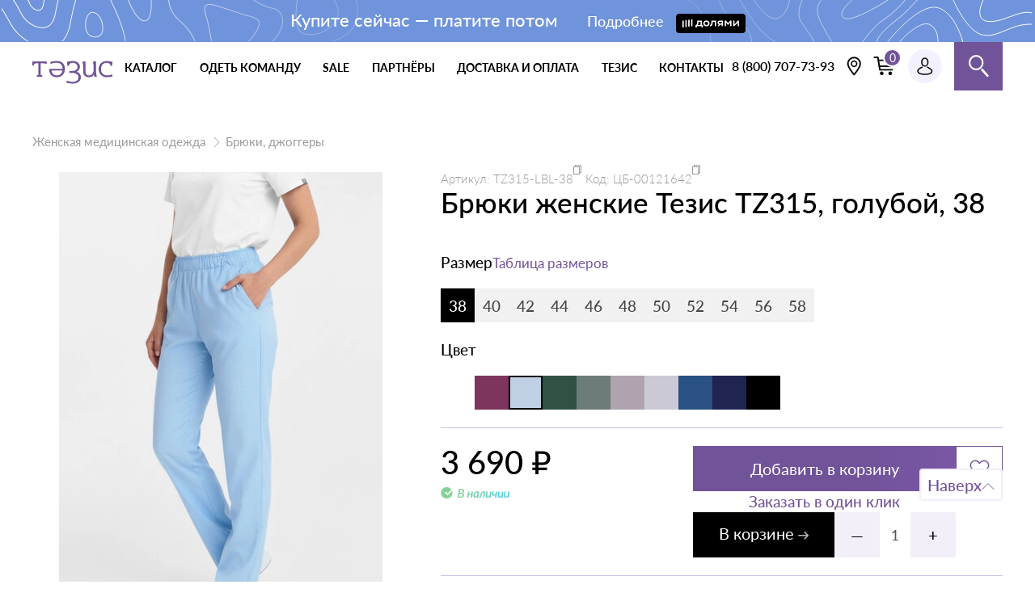

--- FILE ---
content_type: text/html; charset=UTF-8
request_url: https://tezis-shop.ru/catalog/zhenskaya-medicinskaya-odezhda/bruki-yubki/tovar-46255
body_size: 24260
content:
<!DOCTYPE html>
<html lang="ru-RU" class="h-100">
<head>
    <meta charset="UTF-8">
    <link rel="preload" href="/fonts/Lato-Regular.woff2" as="font" crossorigin="anonymous">
    <link rel="preload" href="/fonts/Lato-Bold.woff2" as="font" crossorigin="anonymous">
    <link rel="preload" href="/fonts/Lato-Semibold.woff2" as="font" crossorigin="anonymous">
    <meta name="viewport" content="width=device-width, initial-scale=1, shrink-to-fit=no">
    <link rel="apple-touch-icon" sizes="180x180" href="/img/favicon/apple-touch-icon.png">
    <link rel="manifest" href="/img/favicon/site.webmanifest">
    <link rel="icon" href="/img/favicon/favicon.svg" type="image/svg+xml">
    <link rel="icon" href="/img/favicon/favicon.ico">
        <title>Брюки женские Тезис TZ315, голубой, 38 → купить по низкой цене в интернет-магазине медицинской одежды</title>



        <meta name="description" content="Купить Брюки женские Тезис TZ315, голубой, 38 по цене 3690р → в интернет магазине медицинской одежды «Тезис» →  Большой ассортимент одежды для медиков, врачей, докторов, сотрудников салонов красоты, оптом и в розницу →  Быстрая доставка по Москве, Санкт-Петербургу и всей России">
<meta name="csrf-param" content="_csrf">
<meta name="csrf-token" content="_B0cWq_wbXt2wsMdmDv36RbvzTfh1SjVwdPNbJU7b_eNcy1qm7RZPEadsXnMbKKffdv5boCxHL2PhaYJpVZZoQ==">

<link href="https://tezis-shop.ru/catalog/zhenskaya-medicinskaya-odezhda/bruki-yubki/tovar-46255" rel="canonical">
<link href="/css/style.min.css?v=1758193844" rel="stylesheet">    <style class="l-ss-styles">
      .l-ss-c-offer-label-type-available {
        background: var(--s-color-success-light);
      }
    </style>
    <script type="application/ld+json">
      {
        "@context": "https://schema.org",
        "@type": "Organization",
        "name": "Интернет-магазин «Тезис»",
        "url": "https://tezis-shop.ru/",
        "logo": "https://amrita-dent.ru/img/logo.png",
        "contactPoint": {
          "@type": "ContactPoint",
          "telephone": "88007077393",
          "contactType": "customer service",
          "areaServed": "RU",
          "availableLanguage": "Russian"
        },
        "sameAs": [
          "https://t.me/tezisuniform",
          "https://vk.com/tezis_medical_uniform"
        ]
      }
    </script>
</head>
<body>
    <!-- Yandex.Metrika counter -->
    <script type="text/javascript">
        (function(m,e,t,r,i,k,a){m[i]=m[i]||function(){(m[i].a=m[i].a||[]).push(arguments)};
        m[i].l=1*new Date();k=e.createElement(t),a=e.getElementsByTagName(t)[0],k.async=1,k.src=r,a.parentNode.insertBefore(k,a)})
        (window, document, "script", "https://mc.yandex.ru/metrika/tag.js", "ym");

        ym(89546840, "init", {
                clickmap:true,
                trackLinks:true,
                accurateTrackBounce:true,
                webvisor:true,
                trackHash:true,
                ecommerce:"dataLayer"
        });
    </script>
    <noscript><div><img src="https://mc.yandex.ru/watch/89546840" style="position:absolute; left:-9999px;" alt="" /></div></noscript>
    <!-- /Yandex.Metrika counter -->
    <!-- VK pixel -->
    <script type="text/javascript">!function(){var t=document.createElement("script");t.type="text/javascript",t.async=!0,t.src='https://vk.com/js/api/openapi.js?169',t.onload=function(){VK.Retargeting.Init("VK-RTRG-1609096-e9nOB"),VK.Retargeting.Hit()},document.head.appendChild(t)}();</script><noscript><img src="https://vk.com/rtrg?p=VK-RTRG-1609096-e9nOB" style="position:fixed; left:-999px;" alt=""/></noscript>
    <!-- VK pixel -->

<div class="content">
    
<!-- 1 - светло-синий,
     2 - светло-зелёный,
     3 - синий,
     4 - светло-фиолетовый
     -->


<div class="zipper js-zipper-container zipper--pattern-3 ">
    <!-- класс zipper__container--has-modal нужно добавить если попап будет кликабельный -->
    <div class="zipper__container  js-zipper-open
    zipper__container--has-modal">

        <div class="zipper__content">
            <p class="zipper__text">
                <!-- если будет скидка, добавляем тег со скидкой -->
                                Купите сейчас — платите потом                <!-- Если баннер будет кликабельный то выводим этот тег -->
                                    <br class="zipper__break">
                    <span class="zipper__button zipper__button--has-img">
                        Подробнее
                                                    <img class="zipper__icon" src="/uploaded/lightning-notifications/2/icon/1688743897_68169.png" alt="Купите сейчас — платите потом" width="86" height="24">
                                            </span>
                            </p>
        </div>

    </div>

    <!-- если баннер будет кликабельный то выводим сюда этот блок с модалкой -->
        <div class="zipper__modal modal modal--zipper js-zipper-modal">
        <div class="modal__wrapper">
            <button type="button" aria-label="Закрыть" class="modal__close js-zipper-close"></button>
            <div class="modal__content">
                <h2 class="modal__title"> Купите сейчас — платите потом</h2>

                    <p>Не&nbsp;откладывайте покупку до&nbsp;зарплаты: заберите сейчас, оплатите Долями.</p>
                                    <a href="https://tezis-shop.ru/delivery#payment"
                       class="modal__link button">Подробнее</a>
                            </div>
        </div>
    </div>
    </div>


    
<header class="header js-header">
    <div class="header__wrapper container">
        <a href="/" class="header__logo logo">
            <svg class="logo__img" width="110" height="31">
                <use xlink:href="/img/sprite.svg#logo-tezis"></use>
            </svg>
        </a>
        <nav class="header__nav">
            <ul class="header__nav-list list">
                <li class="header__nav-item header__nav-item--sublist">
                    <button class="header__nav-link  header__nav-link--button js-menu-btn" type="button">
                        каталог
                    </button>
                </li>

                <li class="header__nav-item
 ">
                    <a class="header__nav-link" href="/dress-clinic">
                        одеть команду
                    </a>
                </li>


                <li class="header__nav-item
">
                    <a class="header__nav-link" href="/stock">
                        Sale
                    </a>
                </li>

                <li class="header__nav-item
">
                    <a class="header__nav-link" href="/partners">
                        партнёры
                    </a>
                </li>

                <li class="header__nav-item
">
                    <a class="header__nav-link" href="/delivery">
                        доставка и оплата
                    </a>
                </li>
                <li class="header__nav-item
">
                    <a class="header__nav-link" href="/about">
                        тезис
                    </a>
                </li>
                <li class="header__nav-item
">
                    <a class="header__nav-link" href="/contacts">
                        контакты
                    </a>
                </li>
            </ul>
            <button class="header__nav-close"></button>
        </nav>
        <div class="header__user">
            <ul class="header__user-list list">
                <li class="header__user-item">
                    <div class="header__user-tel-buttons js-phones">
                        <a href="tel:+78125098757" class="header__user-tel-button show" data-phone-type="Санкт-Петербург" aria-label="Кнопка номера телефона +7 (812) 509-87-57">
                            <svg class="header__user-phone-icon" width="20" height="20">
                                <use xlink:href="/img/sprite.svg#phone-icon"></use>
                            </svg>
                        </a>
                        <a href="tel:+78007077393" class="header__user-tel-button" data-phone-type="Регион" aria-label="Кнопка номера телефона 8 (800) 707-73-93">
                            <svg class="header__user-phone-icon" width="20" height="20">
                                <use xlink:href="/img/sprite.svg#phone-icon"></use>
                            </svg>
                        </a>
                    </div>
                    <div class="header__user-tel-links js-phones">
                        <a class="header__user-tel show" href="tel:+78125098757" data-phone-type="Санкт-Петербург">+7 (812)
                            509-87-57</a>
                        <a class="header__user-tel" href="tel:+78007077393" data-phone-type="Регион">8 (800)
                            707-73-93</a>
                    </div>
                </li>
                <li class="header__user-item header__user-item--location">
                    <div class="header__user-location location js-location" data-location-ip="109.194.171.145">
                        <button class="location__change-button js-location-ch-button" aria-label="Выбрать свою локацию">
                            <svg class="location__icon" width="18" height="26">
                                <use xlink:href="/img/sprite.svg#location-icon"></use>
                            </svg>
                        </button>
                        <div class="location__position-modal js-location-confirm">
                            <p class="location__question">Ваш город <span class="js-location-city">Санкт-Петербург</span>?</p>
                            <div class="location__btn-wrapper">
                                <button class="location__button location__button--fill js-location-c-button">Да</button>
                                <button class="location__button js-location-ch-button">Выбрать другой</button>
                            </div>
                        </div>
                    </div>
                </li>
                <li class="header__user-item">
                    <a class="header__user-bin" >
                        <span class="header__user-bin-value js-cart-count">0</span>
                        <svg class="header__user-bin-icon" width="28" height="24">
                            <use xlink:href="/img/sprite.svg#bin-icon"></use>
                        </svg>
                    </a>
                </li>
                <li class="header__user-item">
                    <a class="header__user-account


" href="/site/login" aria-label="Профиль пользователя">
                        <img class="header__user-icon" src="/img/icons/user-account.svg" width="20" height="22" alt="Аватар пользователя">
                        <span class="header__user-name"></span>
                    </a>
                </li>
                <li class="header__user-item header__user-item--search js-search">
                    <button class="header__user-button user-search-button user-search-button--header js-search-btn" type="button"></button>
                    <div class="header__user-search search js-search-field">
                        <script type="text/javascript">
                            window.ya_site_path = {
                                serp: "//site.yandex.ru/search/site/catalog/"
                            };
                        </script>
                        <div class="ya-site-form ya-site-form_inited_no" data-bem="{&quot;action&quot;:&quot;https://tezis-shop.ru/search&quot;,&quot;arrow&quot;:false,&quot;bg&quot;:&quot;transparent&quot;,&quot;fontsize&quot;:&quot;15&quot;,&quot;fg&quot;:&quot;#000000&quot;,&quot;language&quot;:&quot;ru&quot;,&quot;logo&quot;:&quot;rb&quot;,&quot;publicname&quot;:&quot;&quot;,&quot;suggest&quot;:true,&quot;target&quot;:&quot;_self&quot;,&quot;tld&quot;:&quot;ru&quot;,&quot;type&quot;:2,&quot;usebigdictionary&quot;:false,&quot;searchid&quot;:2650436,&quot;input_fg&quot;:&quot;#000000&quot;,&quot;input_bg&quot;:&quot;#FFFFFF&quot;,&quot;input_fontStyle&quot;:&quot;normal&quot;,&quot;input_fontWeight&quot;:&quot;normal&quot;,&quot;input_placeholder&quot;:&quot;&quot;,&quot;input_placeholderColor&quot;:&quot;#000000&quot;,&quot;input_borderColor&quot;:&quot;#cbcbcb&quot;,&quot;is_catalog&quot;:true}">
                            <form action="//site.yandex.ru/search/site/catalog/" method="get" target="_self" accept-charset="utf-8">
                                <input type="hidden" name="searchid" value="2650436" />
                                <input type="hidden" name="l10n" value="ru" />
                                <input type="hidden" name="reqenc" value="" />
                                <input type="search" name="text" value="" />
                                <input type="submit" value="Найти" style="outline: 0 !important;font-size: 15px !important;background: #fff !important;color: #000 !important;height: 32px !important;padding: 6px 15px 7px !important;border: 1px solid #cbcbcb;margin: 0 0 0 -1px;border-radius: 0 3px 3px 0;" />
                            </form>
                        </div>
                        <script type="text/javascript">
                            (function(w, d, c) {
                                var s = d.createElement('script'),
                                    h = d.getElementsByTagName('script')[0],
                                    e = d.documentElement;
                                if ((' ' + e.className + ' ').indexOf(' ya-page_js_yes ') === -1) {
                                    e.className += ' ya-page_js_yes';
                                }
                                s.type = 'text/javascript';
                                s.async = true;
                                s.charset = 'utf-8';
                                s.src = (d.location.protocol === 'https:' ? 'https:' : 'http:') + '//site.yandex.net/v2.0/js/all.js';
                                h.parentNode.insertBefore(s, h);
                                (w[c] || (w[c] = [])).push(function() {
                                    Ya.Site.Form.init()
                                })
                            })(window, document, 'yandex_site_callbacks');
                        </script>
                    </div>
                </li>
            </ul>
            <button class="header__burger-button js-menu-btn" type="button"></button>
        </div>
    </div>

    <div class="header__menu menu js-menu">
        <div class="menu__container container">

            <button class="menu__close js-menu-close" type="button" aria-label="Закрыть меню"></button>

                        <nav class="menu__list">
                
                    <div class="menu__wrap menu__wrap--no-margin">
                        <a href="/catalog/muzhskaya-medicinskaya-odezhda" class="menu__link menu__link--category menu__link--opened menu__link--main">
                            <span class="menu__link-text">Мужская медицинская одежда</span>
                                                            <picture class="menu__picture">
                                                                            <source media="(max-width: 767px)" type="image/webp" srcset="/uploaded/category/132/img_menu_tezis_mobile/1699438596_29027.webp">
                                        <source media="(max-width: 767px)" srcset="/uploaded/category/132/img_menu_tezis_mobile/1699438596_29027.png">
                                                                        <source type="image/webp" srcset="/uploaded/category/132/img_menu_tezis/1699431999_26863.webp">
                                    <img src="/uploaded/category/132/img_menu_tezis/1699431999_26863.png" alt="Мужская медицинская одежда" width="233" height="120" class="menu__img">
                                </picture>
                                                    </a>
                                                    <a href="/catalog/muzhskaya-medicinskaya-odezhda/bluzy-man" class="menu__link">Блузы</a>
                                                    <a href="/catalog/muzhskaya-medicinskaya-odezhda/bruki-dzinsy" class="menu__link">Брюки, джинсы</a>
                                                    <a href="/catalog/muzhskaya-medicinskaya-odezhda/kostumy-pidzaki-kurtki-kombinezony" class="menu__link">Костюмы, пиджаки, куртки, комбинезоны</a>
                                                    <a href="/catalog/muzhskaya-medicinskaya-odezhda/polo-rubashki-man" class="menu__link">Поло, рубашки, рубашки-поло</a>
                                                    <a href="/catalog/muzhskaya-medicinskaya-odezhda/topy-tolstovki" class="menu__link">Топы, толстовки</a>
                                                    <a href="/catalog/muzhskaya-medicinskaya-odezhda/tuniki-man" class="menu__link">Туники</a>
                                                    <a href="/catalog/muzhskaya-medicinskaya-odezhda/futbolki" class="menu__link">Футболки</a>
                                                    <a href="/catalog/muzhskaya-medicinskaya-odezhda/halaty" class="menu__link">Халаты</a>
                                            </div>
                
                    <div class="menu__wrap menu__wrap--no-margin">
                        <a href="/catalog/zhenskaya-medicinskaya-odezhda" class="menu__link menu__link--category menu__link--opened menu__link--main">
                            <span class="menu__link-text">Женская медицинская одежда</span>
                                                            <picture class="menu__picture">
                                                                            <source media="(max-width: 767px)" type="image/webp" srcset="/uploaded/category/135/img_menu_tezis_mobile/1711962156_28538.webp">
                                        <source media="(max-width: 767px)" srcset="/uploaded/category/135/img_menu_tezis_mobile/1711962156_28538.png">
                                                                        <source type="image/webp" srcset="/uploaded/category/135/img_menu_tezis/1711962156_84460.webp">
                                    <img src="/uploaded/category/135/img_menu_tezis/1711962156_84460.png" alt="Женская медицинская одежда" width="233" height="120" class="menu__img">
                                </picture>
                                                    </a>
                                                    <a href="/catalog/zhenskaya-medicinskaya-odezhda/bluzy" class="menu__link">Блузы</a>
                                                    <a href="/catalog/zhenskaya-medicinskaya-odezhda/bruki-yubki" class="menu__link">Брюки, джоггеры</a>
                                                    <a href="/catalog/zhenskaya-medicinskaya-odezhda/zhilety" class="menu__link">Жилеты</a>
                                                    <a href="/catalog/zhenskaya-medicinskaya-odezhda/kombinezony-kostumy" class="menu__link">Комбинезоны</a>
                                                    <a href="/catalog/zhenskaya-medicinskaya-odezhda/kurtki-zhilety" class="menu__link">Куртки, пиджаки, жакеты</a>
                                                    <a href="/catalog/zhenskaya-medicinskaya-odezhda/platya" class="menu__link">Платья</a>
                                                    <a href="/catalog/zhenskaya-medicinskaya-odezhda/polo-rubaski-rubaski-polo" class="menu__link">Поло, рубашки</a>
                                                    <a href="/catalog/zhenskaya-medicinskaya-odezhda/svitshoty-tolstovki-khudi" class="menu__link">Свитшоты, толстовки, худи</a>
                                                    <a href="/catalog/zhenskaya-medicinskaya-odezhda/meditsinskie-topy" class="menu__link">Топы</a>
                                                    <a href="/catalog/zhenskaya-medicinskaya-odezhda/tuniki" class="menu__link">Туники</a>
                                                    <a href="/catalog/zhenskaya-medicinskaya-odezhda/topy-futbolki" class="menu__link">Футболки, толстовки</a>
                                                    <a href="/catalog/zhenskaya-medicinskaya-odezhda/halaty-platya" class="menu__link">Халаты</a>
                                                    <a href="/catalog/zhenskaya-medicinskaya-odezhda/yubki" class="menu__link">Юбки</a>
                                            </div>
                
                    <div class="menu__wrap ">
                        <a href="/catalog/uniseks-medicinskaa-odezda" class="menu__link menu__link--category menu__link--opened ">
                            <span class="menu__link-text">Унисекс медицинская одежда </span>
                                                            <picture class="menu__picture">
                                                                            <source media="(max-width: 767px)" type="image/webp" srcset="/uploaded/category/357/img_menu_tezis_mobile/1699438675_84964.webp">
                                        <source media="(max-width: 767px)" srcset="/uploaded/category/357/img_menu_tezis_mobile/1699438675_84964.png">
                                                                        <source type="image/webp" srcset="/uploaded/category/357/img_menu_tezis/1699432059_33446.webp">
                                    <img src="/uploaded/category/357/img_menu_tezis/1699432059_33446.png" alt="Унисекс медицинская одежда " width="233" height="120" class="menu__img">
                                </picture>
                                                    </a>
                                                    <a href="/catalog/uniseks-medicinskaa-odezda/topy" class="menu__link">Топы, футболки</a>
                                            </div>
                
                    <div class="menu__wrap ">
                        <a href="/catalog/medicinskaya-obuv" class="menu__link menu__link--category menu__link--opened ">
                            <span class="menu__link-text">Медицинская обувь</span>
                                                            <picture class="menu__picture">
                                                                            <source media="(max-width: 767px)" type="image/webp" srcset="/uploaded/category/136/img_menu_tezis_mobile/1699438662_34867.webp">
                                        <source media="(max-width: 767px)" srcset="/uploaded/category/136/img_menu_tezis_mobile/1699438662_34867.png">
                                                                        <source type="image/webp" srcset="/uploaded/category/136/img_menu_tezis/1699432102_36437.webp">
                                    <img src="/uploaded/category/136/img_menu_tezis/1699432102_36437.png" alt="Медицинская обувь" width="233" height="120" class="menu__img">
                                </picture>
                                                    </a>
                                            </div>
                
                    <div class="menu__wrap ">
                        <a href="/catalog/medicinskie-aksessuary" class="menu__link menu__link--category menu__link--opened ">
                            <span class="menu__link-text">Медицинские аксессуары</span>
                                                            <picture class="menu__picture">
                                                                            <source media="(max-width: 767px)" type="image/webp" srcset="/uploaded/category/360/img_menu_tezis_mobile/1699438647_28305.webp">
                                        <source media="(max-width: 767px)" srcset="/uploaded/category/360/img_menu_tezis_mobile/1699438647_28305.png">
                                                                        <source type="image/webp" srcset="/uploaded/category/360/img_menu_tezis/1699432152_32268.webp">
                                    <img src="/uploaded/category/360/img_menu_tezis/1699432152_32268.png" alt="Медицинские аксессуары" width="233" height="120" class="menu__img">
                                </picture>
                                                    </a>
                                                    <a href="/catalog/medicinskie-aksessuary/beidzi" class="menu__link">Бейджи</a>
                                                    <a href="/catalog/medicinskie-aksessuary/znachki" class="menu__link">Значки</a>
                                                    <a href="/catalog/medicinskie-aksessuary/noski" class="menu__link">Носки</a>
                                                    <a href="/catalog/medicinskie-aksessuary/poyasa" class="menu__link">Пояса</a>
                                                    <a href="/catalog/medicinskie-aksessuary/sapocki" class="menu__link">Шапочки</a>
                                            </div>
                
                <div class="menu__wrap menu__wrap--certificate">
                    <a href="/certificate" class="menu__link menu__link--category menu__link--opened">
                        <span class="menu__link-text">Подарочный сертификат</span>

                        <picture>
                            <source srcset="/img/menu/gift-certificate.webp" type="image/webp">
                            <img src="/img/menu/gift-certificate.png" alt="" width="233" height="120" class="menu__img">
                        </picture>
                    </a>
                </div>

            </nav>

            <nav class="menu__nav">
                <a href="/dress-clinic" class="menu__link menu__link--nav">Одеть клинику</a>
                <a href="/stock" class="menu__link menu__link--nav">Акции</a>
                <a href="/about" class="menu__link menu__link--nav">Тезис</a>
                <a href="/delivery" class="menu__link menu__link--nav">Доставка и оплата</a>
                <a href="/contacts" class="menu__link menu__link--nav">Контакты</a>
            </nav>

                            <section class="menu__section menu__section--colors">
                    <div class="menu__section-head">
                        <h2 class="menu__title">по цвету</h2>
                    </div>

                    <div class="menu__colors">
                                                    <a href="/color-group/belaya-medicinskaya-odezhda-i-obuv" class="color">
                                <span class="color__box" style="background-color:#ffffff;"></span>
                                Белый                            </a>
                                                    <a href="/color-group/vinnaya-medicinskaya-odezhda-i-obuv" class="color">
                                <span class="color__box" style="background-color:#8c1540;"></span>
                                Винный                            </a>
                                                    <a href="/color-group/golubaya-medicinskaya-odezhda-i-obuv" class="color">
                                <span class="color__box" style="background-color:#38acea;"></span>
                                Голубой                            </a>
                                                    <a href="/color-group/olivkovaya-medicinskaya-odezhda-i-obuv" class="color">
                                <span class="color__box" style="background-color:#a7a18b;"></span>
                                Оливковый                            </a>
                                                    <a href="/color-group/seraya-medicinskaya-odezhda-i-obuv" class="color">
                                <span class="color__box" style="background-color:#6f717e;"></span>
                                Серый                            </a>
                                                    <a href="/color-group/sero-bezhevaya-medicinskaya-odezhda-i-obuv" class="color">
                                <span class="color__box" style="background-color:#b7aabb;"></span>
                                Серо-бежевый                            </a>
                                                    <a href="/color-group/sinyaya-medicinskaya-odezhda-i-obuv" class="color">
                                <span class="color__box" style="background-color:#445188;"></span>
                                Синий                            </a>
                                                    <a href="/color-group/temno-sinyaya-medicinskaya-odezhda-i-obuv" class="color">
                                <span class="color__box" style="background-color:#202451;"></span>
                                Тёмно-синий                            </a>
                                                    <a href="/color-group/chernaya-medicinskaya-odezhda-i-obuv" class="color">
                                <span class="color__box" style="background-color:#000000;"></span>
                                Чёрный                            </a>
                        

                    </div>
                </section>
            
                            <section class="menu__section menu__section--subcategory">
                    <div class="menu__section-head">
                        <h2 class="menu__title">Подборки</h2>
                        <a href="/collections" class="menu__link menu__link--purple">все подборки</a>
                    </div>

                    <div class="subcategory">
                        <div class="subcategory__swiper-container subcategory__swiper-container--no-margin subcategory__swiper-container--menu">
                            <div class="subcategory__wrapper subcategory__wrapper--menu swiper js-subcategory-menu-swiper">
                                <div class="subcategory__list subcategory__list--menu subcategory__list--no-padding swiper-wrapper">
                                                                            <div class="subcategory__item subcategory__item--menu swiper-slide">
                                            <a class="subcategory__item-link subcategory__item-link--menu" href="/catalog/new-collection">
                                                <picture class="subcategory__picture subcategory__picture--menu">
                                                                                                            <source type="image/webp" srcset="/uploaded/collections/25/1724019409_13663.webp">
                                                                                                        <img class="subcategory__item-img subcategory__item-img--menu" src="/uploaded/collections/25/1724019409_13663.jpg" width="447" height="247" alt="Новая коллекция">
                                                </picture>
                                                <p class="subcategory__item-title subcategory__item-title--menu">Новая коллекция</p>
                                            </a>
                                        </div>
                                                                            <div class="subcategory__item subcategory__item--menu swiper-slide">
                                            <a class="subcategory__item-link subcategory__item-link--menu" href="/catalog/khirurgam">
                                                <picture class="subcategory__picture subcategory__picture--menu">
                                                                                                            <source type="image/webp" srcset="/uploaded/collections/5/1695371210_55075.webp">
                                                                                                        <img class="subcategory__item-img subcategory__item-img--menu" src="/uploaded/collections/5/1695371210_55075.png" width="447" height="247" alt="Хирургам">
                                                </picture>
                                                <p class="subcategory__item-title subcategory__item-title--menu">Хирургам</p>
                                            </a>
                                        </div>
                                                                            <div class="subcategory__item subcategory__item--menu swiper-slide">
                                            <a class="subcategory__item-link subcategory__item-link--menu" href="/catalog/studentam">
                                                <picture class="subcategory__picture subcategory__picture--menu">
                                                                                                            <source type="image/webp" srcset="/uploaded/collections/6/1695372293_97576.webp">
                                                                                                        <img class="subcategory__item-img subcategory__item-img--menu" src="/uploaded/collections/6/1695372293_97576.png" width="447" height="247" alt="Студентам">
                                                </picture>
                                                <p class="subcategory__item-title subcategory__item-title--menu">Студентам</p>
                                            </a>
                                        </div>
                                                                            <div class="subcategory__item subcategory__item--menu swiper-slide">
                                            <a class="subcategory__item-link subcategory__item-link--menu" href="/catalog/plus-size">
                                                <picture class="subcategory__picture subcategory__picture--menu">
                                                                                                            <source type="image/webp" srcset="/uploaded/collections/7/1695372320_42218.webp">
                                                                                                        <img class="subcategory__item-img subcategory__item-img--menu" src="/uploaded/collections/7/1695372320_42218.png" width="447" height="247" alt="Plus size">
                                                </picture>
                                                <p class="subcategory__item-title subcategory__item-title--menu">Plus size</p>
                                            </a>
                                        </div>
                                                                            <div class="subcategory__item subcategory__item--menu swiper-slide">
                                            <a class="subcategory__item-link subcategory__item-link--menu" href="/catalog/beauty-industriya">
                                                <picture class="subcategory__picture subcategory__picture--menu">
                                                                                                            <source type="image/webp" srcset="/uploaded/collections/8/1695372351_66140.webp">
                                                                                                        <img class="subcategory__item-img subcategory__item-img--menu" src="/uploaded/collections/8/1695372351_66140.png" width="447" height="247" alt="Beauty индустрия">
                                                </picture>
                                                <p class="subcategory__item-title subcategory__item-title--menu">Beauty индустрия</p>
                                            </a>
                                        </div>
                                                                            <div class="subcategory__item subcategory__item--menu swiper-slide">
                                            <a class="subcategory__item-link subcategory__item-link--menu" href="/catalog/yarkaya-odezhda">
                                                <picture class="subcategory__picture subcategory__picture--menu">
                                                                                                            <source type="image/webp" srcset="/uploaded/collections/9/1695372379_91531.webp">
                                                                                                        <img class="subcategory__item-img subcategory__item-img--menu" src="/uploaded/collections/9/1695372379_91531.png" width="447" height="247" alt="Яркая одежда">
                                                </picture>
                                                <p class="subcategory__item-title subcategory__item-title--menu">Яркая одежда</p>
                                            </a>
                                        </div>
                                                                            <div class="subcategory__item subcategory__item--menu swiper-slide">
                                            <a class="subcategory__item-link subcategory__item-link--menu" href="/catalog/stretch">
                                                <picture class="subcategory__picture subcategory__picture--menu">
                                                                                                            <source type="image/webp" srcset="/uploaded/collections/10/1695372403_86171.webp">
                                                                                                        <img class="subcategory__item-img subcategory__item-img--menu" src="/uploaded/collections/10/1695372403_86171.png" width="447" height="247" alt="Stretch">
                                                </picture>
                                                <p class="subcategory__item-title subcategory__item-title--menu">Stretch</p>
                                            </a>
                                        </div>
                                                                            <div class="subcategory__item subcategory__item--menu swiper-slide">
                                            <a class="subcategory__item-link subcategory__item-link--menu" href="/catalog/odezhda-dlya-stomatologov">
                                                <picture class="subcategory__picture subcategory__picture--menu">
                                                                                                            <source type="image/webp" srcset="/uploaded/collections/11/1705653751_20939.webp">
                                                                                                        <img class="subcategory__item-img subcategory__item-img--menu" src="/uploaded/collections/11/1705653751_20939.jpg" width="447" height="247" alt="Одежда для стоматологов">
                                                </picture>
                                                <p class="subcategory__item-title subcategory__item-title--menu">Одежда для стоматологов</p>
                                            </a>
                                        </div>
                                                                            <div class="subcategory__item subcategory__item--menu swiper-slide">
                                            <a class="subcategory__item-link subcategory__item-link--menu" href="/catalog/odezhda-dlya-pediatrov">
                                                <picture class="subcategory__picture subcategory__picture--menu">
                                                                                                            <source type="image/webp" srcset="/uploaded/collections/12/1705653786_60404.webp">
                                                                                                        <img class="subcategory__item-img subcategory__item-img--menu" src="/uploaded/collections/12/1705653786_60404.jpg" width="447" height="247" alt="Одежда для педиатров">
                                                </picture>
                                                <p class="subcategory__item-title subcategory__item-title--menu">Одежда для педиатров</p>
                                            </a>
                                        </div>
                                                                            <div class="subcategory__item subcategory__item--menu swiper-slide">
                                            <a class="subcategory__item-link subcategory__item-link--menu" href="/catalog/meditsinskaya-odezhda-dlya-laboratoriy">
                                                <picture class="subcategory__picture subcategory__picture--menu">
                                                                                                            <source type="image/webp" srcset="/uploaded/collections/13/1705653826_52227.webp">
                                                                                                        <img class="subcategory__item-img subcategory__item-img--menu" src="/uploaded/collections/13/1705653826_52227.jpg" width="447" height="247" alt="Медицинская одежда для лабораторий">
                                                </picture>
                                                <p class="subcategory__item-title subcategory__item-title--menu">Медицинская одежда для лабораторий</p>
                                            </a>
                                        </div>
                                                                            <div class="subcategory__item subcategory__item--menu swiper-slide">
                                            <a class="subcategory__item-link subcategory__item-link--menu" href="/catalog/odezhda-dlya-farmatsevtov">
                                                <picture class="subcategory__picture subcategory__picture--menu">
                                                                                                            <source type="image/webp" srcset="/uploaded/collections/16/1706293354_22406.webp">
                                                                                                        <img class="subcategory__item-img subcategory__item-img--menu" src="/uploaded/collections/16/1706293354_22406.jpg" width="447" height="247" alt="Одежда для фармацевтов">
                                                </picture>
                                                <p class="subcategory__item-title subcategory__item-title--menu">Одежда для фармацевтов</p>
                                            </a>
                                        </div>
                                                                            <div class="subcategory__item subcategory__item--menu swiper-slide">
                                            <a class="subcategory__item-link subcategory__item-link--menu" href="/catalog/odezhda-dlya-veterinarov">
                                                <picture class="subcategory__picture subcategory__picture--menu">
                                                                                                            <source type="image/webp" srcset="/uploaded/collections/17/1706795041_46652.webp">
                                                                                                        <img class="subcategory__item-img subcategory__item-img--menu" src="/uploaded/collections/17/1706795041_46652.jpg" width="447" height="247" alt="Одежда для ветеринаров">
                                                </picture>
                                                <p class="subcategory__item-title subcategory__item-title--menu">Одежда для ветеринаров</p>
                                            </a>
                                        </div>
                                                                            <div class="subcategory__item subcategory__item--menu swiper-slide">
                                            <a class="subcategory__item-link subcategory__item-link--menu" href="/catalog/forma-dlya-massazhistov">
                                                <picture class="subcategory__picture subcategory__picture--menu">
                                                                                                            <source type="image/webp" srcset="/uploaded/collections/18/1711706491_73763.webp">
                                                                                                        <img class="subcategory__item-img subcategory__item-img--menu" src="/uploaded/collections/18/1711706491_73763.jpg" width="447" height="247" alt="Форма для массажистов">
                                                </picture>
                                                <p class="subcategory__item-title subcategory__item-title--menu">Форма для массажистов</p>
                                            </a>
                                        </div>
                                                                            <div class="subcategory__item subcategory__item--menu swiper-slide">
                                            <a class="subcategory__item-link subcategory__item-link--menu" href="/catalog/odezhda-dlya-spa-salonov">
                                                <picture class="subcategory__picture subcategory__picture--menu">
                                                                                                            <source type="image/webp" srcset="/uploaded/collections/19/1711706511_35858.webp">
                                                                                                        <img class="subcategory__item-img subcategory__item-img--menu" src="/uploaded/collections/19/1711706511_35858.jpg" width="447" height="247" alt="Одежда для Спа-салонов">
                                                </picture>
                                                <p class="subcategory__item-title subcategory__item-title--menu">Одежда для Спа-салонов</p>
                                            </a>
                                        </div>
                                                                            <div class="subcategory__item subcategory__item--menu swiper-slide">
                                            <a class="subcategory__item-link subcategory__item-link--menu" href="/catalog/odezhda-dlya-logopedov">
                                                <picture class="subcategory__picture subcategory__picture--menu">
                                                                                                            <source type="image/webp" srcset="/uploaded/collections/20/1711706526_46295.webp">
                                                                                                        <img class="subcategory__item-img subcategory__item-img--menu" src="/uploaded/collections/20/1711706526_46295.jpg" width="447" height="247" alt="Одежда для логопедов">
                                                </picture>
                                                <p class="subcategory__item-title subcategory__item-title--menu">Одежда для логопедов</p>
                                            </a>
                                        </div>
                                                                            <div class="subcategory__item subcategory__item--menu swiper-slide">
                                            <a class="subcategory__item-link subcategory__item-link--menu" href="/catalog/odezhda-dlya-masterov-manikyura">
                                                <picture class="subcategory__picture subcategory__picture--menu">
                                                                                                            <source type="image/webp" srcset="/uploaded/collections/21/1711706543_18756.webp">
                                                                                                        <img class="subcategory__item-img subcategory__item-img--menu" src="/uploaded/collections/21/1711706543_18756.jpg" width="447" height="247" alt="Для мастеров маникюра">
                                                </picture>
                                                <p class="subcategory__item-title subcategory__item-title--menu">Для мастеров маникюра</p>
                                            </a>
                                        </div>
                                                                            <div class="subcategory__item subcategory__item--menu swiper-slide">
                                            <a class="subcategory__item-link subcategory__item-link--menu" href="/catalog/forma-dlya-kardiologov">
                                                <picture class="subcategory__picture subcategory__picture--menu">
                                                                                                            <source type="image/webp" srcset="/uploaded/collections/22/1711706556_21510.webp">
                                                                                                        <img class="subcategory__item-img subcategory__item-img--menu" src="/uploaded/collections/22/1711706556_21510.jpg" width="447" height="247" alt="Для кардиологов">
                                                </picture>
                                                <p class="subcategory__item-title subcategory__item-title--menu">Для кардиологов</p>
                                            </a>
                                        </div>
                                                                            <div class="subcategory__item subcategory__item--menu swiper-slide">
                                            <a class="subcategory__item-link subcategory__item-link--menu" href="/catalog/forma-sanitarov">
                                                <picture class="subcategory__picture subcategory__picture--menu">
                                                                                                            <source type="image/webp" srcset="/uploaded/collections/23/1711706569_88029.webp">
                                                                                                        <img class="subcategory__item-img subcategory__item-img--menu" src="/uploaded/collections/23/1711706569_88029.jpg" width="447" height="247" alt="Форма санитаров">
                                                </picture>
                                                <p class="subcategory__item-title subcategory__item-title--menu">Форма санитаров</p>
                                            </a>
                                        </div>
                                                                            <div class="subcategory__item subcategory__item--menu swiper-slide">
                                            <a class="subcategory__item-link subcategory__item-link--menu" href="/catalog/odezhda-dlya-medsester-i-medbratyev">
                                                <picture class="subcategory__picture subcategory__picture--menu">
                                                                                                            <source type="image/webp" srcset="/uploaded/collections/14/1705654447_59744.webp">
                                                                                                        <img class="subcategory__item-img subcategory__item-img--menu" src="/uploaded/collections/14/1705654447_59744.jpg" width="447" height="247" alt="Одежда для медсестёр и медбратьев">
                                                </picture>
                                                <p class="subcategory__item-title subcategory__item-title--menu">Одежда для медсестёр и медбратьев</p>
                                            </a>
                                        </div>
                                                                            <div class="subcategory__item subcategory__item--menu swiper-slide">
                                            <a class="subcategory__item-link subcategory__item-link--menu" href="/catalog/dlya-grumerov">
                                                <picture class="subcategory__picture subcategory__picture--menu">
                                                                                                            <source type="image/webp" srcset="/uploaded/collections/24/1711706584_34490.webp">
                                                                                                        <img class="subcategory__item-img subcategory__item-img--menu" src="/uploaded/collections/24/1711706584_34490.jpg" width="447" height="247" alt="Для грумеров">
                                                </picture>
                                                <p class="subcategory__item-title subcategory__item-title--menu">Для грумеров</p>
                                            </a>
                                        </div>
                                                                            <div class="subcategory__item subcategory__item--menu swiper-slide">
                                            <a class="subcategory__item-link subcategory__item-link--menu" href="/catalog/odezhda-dlya-administratorov-klinik">
                                                <picture class="subcategory__picture subcategory__picture--menu">
                                                                                                            <source type="image/webp" srcset="/uploaded/collections/15/1705876735_77593.webp">
                                                                                                        <img class="subcategory__item-img subcategory__item-img--menu" src="/uploaded/collections/15/1705876735_77593.jpg" width="447" height="247" alt="Одежда для администраторов клиник">
                                                </picture>
                                                <p class="subcategory__item-title subcategory__item-title--menu">Одежда для администраторов клиник</p>
                                            </a>
                                        </div>
                                                                    </div>
                            </div>

                            <button class="subcategory__button subcategory__button--center subcategory__button--prev arrow-button arrow-button--white no-tab no-mobile" type="button" aria-label="Следующий слайд">
                                <svg class="arrow-button__icon arrow-button__icon--prev" width="14" height="25">
                                    <use xlink:href="/img/sprite.svg#arrow-icon"></use>
                                </svg>
                            </button>
                            <button class="subcategory__button subcategory__button--center subcategory__button--next arrow-button arrow-button--white no-tab no-mobile" type="button" aria-label="Следующий слайд">
                                <svg class="arrow-button__icon" width="14" height="25">
                                    <use xlink:href="/img/sprite.svg#arrow-icon"></use>
                                </svg>
                            </button>

                        </div>

                    </div>
                </section>
            

            <a href="/stock" class="menu__stock stock-promo stock-promo--menu">
                            <div class="stock-promo__content">
                    <h2 class="stock-promo__title">Распродажа<br> от&nbsp;Тезис</h2>
                </div>
    
                <picture class="stock-promo__picture">
                    <source media="(max-width: 767px)" srcset="/img/stock-promo/present-menu-mobile.webp" type="image/webp">
                    <source media="(max-width: 767px)" srcset="/img/stock-promo/present-menu-mobile.png">
                    <source media="(max-width: 1199px)" srcset="/img/stock-promo/present-menu-tablet.webp" type="image/webp">
                    <source media="(max-width: 1199px)" srcset="/img/stock-promo/present-menu-tablet.png">
                    <source srcset="/img/stock-promo/present-menu.webp" type="image/webp">
                    <img src="/img/stock-promo/present-menu.png" alt="" width="652" height="242" class="stock-promo__img">
                </picture>
                        </a>
            
            <section class="menu__section menu__section--certificate menu__section--reverse">
                <a href="/certificate" class="menu__link menu__link--category menu__link--main menu__link--opened menu__link--small">
                    <span class="menu__link-text">Подарочный сертификат</span>
                    <picture>
                        <source srcset="/img/menu/gift-certificate.webp" type="image/webp">
                        <img src="/img/menu/gift-certificate.png" alt="" width="233" height="120" class="menu__img">
                    </picture>
                </a>
            </section>

                            <section class="menu__section menu__section--brands menu__section--reverse">
                    <div class="menu__section-head">
                        <h2 class="menu__title menu__title--hidden">Бренды</h2>
                        <a href="/brand" class="menu__link menu__link--purple">все бренды</a>
                    </div>
                    
                    <div class="popular-brands">
                        <ul class="popular-brands__list popular-brands__list--menu">
                                                            <li class="popular-brands__item popular-brands__item--height-auto">
                                    <a class="popular-brands__link" href="/brand/indiform">
                                        <picture>
                                            <source type="image/webp" srcset="/uploaded/brand/203/img/1692004350_26353.webp">
                                            <img class="popular-brands__img" src="/uploaded/brand/203/img/1692004350_26353.png" width="70" height="60" alt="INDIFORM">
                                        </picture>
                                    </a>
                                </li>
                                                            <li class="popular-brands__item popular-brands__item--height-auto">
                                    <a class="popular-brands__link" href="/brand/leon">
                                        <picture>
                                            <source type="image/webp" srcset="/uploaded/brand/76/img/1721905808_39547.webp">
                                            <img class="popular-brands__img" src="/uploaded/brand/76/img/1721905808_39547.png" width="70" height="60" alt="LEON">
                                        </picture>
                                    </a>
                                </li>
                                                            <li class="popular-brands__item popular-brands__item--height-auto">
                                    <a class="popular-brands__link" href="/brand/rothwear">
                                        <picture>
                                            <source type="image/webp" srcset="/uploaded/brand/281/img/1737979255_27941.webp">
                                            <img class="popular-brands__img" src="/uploaded/brand/281/img/1737979255_27941.jpg" width="70" height="60" alt="RothWear">
                                        </picture>
                                    </a>
                                </li>
                                                            <li class="popular-brands__item popular-brands__item--height-auto">
                                    <a class="popular-brands__link" href="/brand/start">
                                        <picture>
                                            <source type="image/webp" srcset="/uploaded/brand/197/img/1662992971_96040.webp">
                                            <img class="popular-brands__img" src="/uploaded/brand/197/img/1662992971_96040.jpg" width="70" height="60" alt="Start">
                                        </picture>
                                    </a>
                                </li>
                                                            <li class="popular-brands__item popular-brands__item--height-auto">
                                    <a class="popular-brands__link" href="/brand/white-wears">
                                        <picture>
                                            <source type="image/webp" srcset="/uploaded/brand/49/img/1608254140_96780.webp">
                                            <img class="popular-brands__img" src="/uploaded/brand/49/img/1608254140_96780.jpg" width="70" height="60" alt="White Wears">
                                        </picture>
                                    </a>
                                </li>
                                                            <li class="popular-brands__item popular-brands__item--height-auto">
                                    <a class="popular-brands__link" href="/brand/stilb">
                                        <picture>
                                            <source type="image/webp" srcset="/uploaded/brand/191/img/1662993581_96174.webp">
                                            <img class="popular-brands__img" src="/uploaded/brand/191/img/1662993581_96174.jpg" width="70" height="60" alt="СтильБ">
                                        </picture>
                                    </a>
                                </li>
                                                    </ul>
                    </div>
                </section>
            
        </div>
    </div>
</header>

    
    

<main class="main js-main main--padding
js-fast-order-container
">


            <ul class="breadcrumb list container">
                                                <li class="breadcrumb__item">
                        <a href="/catalog/zhenskaya-medicinskaya-odezhda" class="breadcrumb__link">Женская медицинская одежда</a>
                    </li>
                                                                <li class="breadcrumb__item">
                        <a href="/catalog/zhenskaya-medicinskaya-odezhda/bruki-yubki" class="breadcrumb__link">Брюки, джоггеры</a>
                    </li>
                                    </ul>
    

    <section class="main__product product js-card js-product" data-id="46255">
                  <div itemscope itemtype="http://schema.org/Product">
            <meta itemprop="name"
              content="Брюки женские Тезис TZ315, голубой, 38">
                                  <div itemscope itemprop="offers" itemtype="http://schema.org/Offer">
                    <meta itemprop="price" content="3690">
                    <meta itemprop="priceCurrency" content="RUB">
                    <link itemprop="url" href="https://tezis-shop.ru/catalog/zhenskaya-medicinskaya-odezhda/bruki-yubki/tovar-46255">
                                              <meta itemprop="availability" content="InStock">
                                        </div>
                              <meta itemprop="sku" content="TZ315-LBL-38">
              <meta itemprop="description" content="Купить Брюки женские Тезис TZ315, голубой, 38 по цене 3690 → в интернет магазине медицинской одежды «Тезис» →  Большой ассортимент одежды для медиков, врачей, докторов, сотрудников салонов красоты, оптом и в розницу →  Быстрая доставка по Москве, Санкт-Петербургу и всей России">
              <link itemprop="image" property="image"
                href="https://tezis-shop.ru/import_files/42/42855164b8fe11ee9f743c7c3f12c217_9c2d3bf4d59711f0b1cb60cf84ab2be5.jpg"
                content="https://tezis-shop.ru/import_files/42/42855164b8fe11ee9f743c7c3f12c217_9c2d3bf4d59711f0b1cb60cf84ab2be5.jpg">
            </div>
                <div class="product__wrapper container">
            <div class="product__inner">
                <div class="product__slider-wrap swiper js-swiper-product">
                    <ul id="product-gallery" class="product__images swiper-wrapper">
                                                    
                                <li class="product__images-item swiper-slide">
                                    <a data-pswp-src="/import_files/42/42855164b8fe11ee9f743c7c3f12c217_9c2d3bf4d59711f0b1cb60cf84ab2be5.jpg?v=1768927370" class="product__gallery-item" data-pswp-width="665" data-pswp-height="665"
                                       data-type="image">
                                        <picture>
                                            <source type="image/webp" srcset="/import_files/thumbnails/6e/6eb4a77a245d342857bb1ced613bfd97.webp?v=1768927370">
                                            <img class="product__images-img js-card-img" width="665" height="665"
                                                 src="/import_files/thumbnails/6e/6eb4a77a245d342857bb1ced613bfd97.jpg?v=1768927370"
                                                 alt="Брюки женские Тезис TZ315, голубой, 38 - фото 0">
                                        </picture>
                                    </a>
                                </li>
                                
                                <li class="product__images-item swiper-slide">
                                    <a data-pswp-src="/import_files/42/42855164b8fe11ee9f743c7c3f12c217_41acacc2d59611f0b1cb60cf84ab2be5.jpg?v=1768927370" class="product__gallery-item" data-pswp-width="665" data-pswp-height="665"
                                       data-type="image">
                                        <picture>
                                            <source type="image/webp" srcset="/import_files/thumbnails/35/35f75a7ebc86a312de5ed4755d0942ba.webp?v=1768927370">
                                            <img class="product__images-img js-card-img" width="665" height="665"
                                                 src="/import_files/thumbnails/35/35f75a7ebc86a312de5ed4755d0942ba.jpg?v=1768927370"
                                                 alt="Брюки женские Тезис TZ315, голубой, 38 - фото 1">
                                        </picture>
                                    </a>
                                </li>
                                
                                <li class="product__images-item swiper-slide">
                                    <a data-pswp-src="/import_files/42/42855164b8fe11ee9f743c7c3f12c217_41acb92fd59611f0b1cb60cf84ab2be5.jpg?v=1768927370" class="product__gallery-item" data-pswp-width="665" data-pswp-height="665"
                                       data-type="image">
                                        <picture>
                                            <source type="image/webp" srcset="/import_files/thumbnails/bd/bd46529c0d5705763785c003fde6fa93.webp?v=1768927370">
                                            <img class="product__images-img js-card-img" width="665" height="665"
                                                 src="/import_files/thumbnails/bd/bd46529c0d5705763785c003fde6fa93.jpg?v=1768927370"
                                                 alt="Брюки женские Тезис TZ315, голубой, 38 - фото 2">
                                        </picture>
                                    </a>
                                </li>
                                
                                <li class="product__images-item swiper-slide">
                                    <a data-pswp-src="/import_files/42/42855164b8fe11ee9f743c7c3f12c217_41acb9f3d59611f0b1cb60cf84ab2be5.jpg?v=1768927370" class="product__gallery-item" data-pswp-width="665" data-pswp-height="665"
                                       data-type="image">
                                        <picture>
                                            <source type="image/webp" srcset="/import_files/thumbnails/00/00a177235cc01507479bfea94cf0b77f.webp?v=1768927370">
                                            <img class="product__images-img js-card-img" width="665" height="665"
                                                 src="/import_files/thumbnails/00/00a177235cc01507479bfea94cf0b77f.jpg?v=1768927370"
                                                 alt="Брюки женские Тезис TZ315, голубой, 38 - фото 3">
                                        </picture>
                                    </a>
                                </li>
                                
                                <li class="product__images-item swiper-slide">
                                    <a data-pswp-src="/import_files/42/42855164b8fe11ee9f743c7c3f12c217_41acbdf9d59611f0b1cb60cf84ab2be5.jpg?v=1768927370" class="product__gallery-item" data-pswp-width="665" data-pswp-height="665"
                                       data-type="image">
                                        <picture>
                                            <source type="image/webp" srcset="/import_files/thumbnails/7a/7abe86665a1032988760b237689b3588.webp?v=1768927370">
                                            <img class="product__images-img js-card-img" width="665" height="665"
                                                 src="/import_files/thumbnails/7a/7abe86665a1032988760b237689b3588.jpg?v=1768927370"
                                                 alt="Брюки женские Тезис TZ315, голубой, 38 - фото 4">
                                        </picture>
                                    </a>
                                </li>
                                                        
                    </ul>
                    <div class="product__pagination control-pagination"></div>
                </div>
            </div>
            <div class="product__info js-product-info">
                <ul class="product__info-id list">
                    <li class="product__info-id-item">
                        Артикул: <span tabindex="0" class="copy copy--product js-copy js-product-vendor"
                                       data-copy="TZ315-LBL-38">TZ315-LBL-38                                    <span class="copy__hint js-hint">Артикул скопирован</span>
                                </span>
                    </li>
                    <li class="product__info-id-item">
                        Код: <span tabindex="0" class="copy copy--product js-copy js-product-code"
                                   data-copy="ЦБ-00121642">ЦБ-00121642                                <span class="copy__hint js-hint">Код скопирован</span>
                            </span>
                    </li>
                </ul>
                <h1 class="product__info-title section-title heading js-card-name js-product-name">
                    Брюки женские Тезис TZ315, голубой, 38                </h1>
                <p class="product__info-desc">
                                    </p>

                                <div class="product__tags">

                                    </div>


                

                <div class="product__form">
                                                                        <div class="product__form-head">
                                <p class="product__form-title">Размер</p>
                                <button type="button" class="product__form-btn js-table-btn">Таблица размеров</button>
                            </div>
                            <div class="product__boxes">
                                                                    <button class="product__form-size js-change-product-size


            product__form-size--checked    "
                                            type="button"
                                            data-product-id="46255"
                                       href="/catalog/zhenskaya-medicinskaya-odezhda/bruki-yubki/tovar-46255"
                                    >
                                        38                                    </button>

                                                                    <button class="product__form-size js-change-product-size


                "
                                            type="button"
                                            data-product-id="46256"
                                       href="/catalog/zhenskaya-medicinskaya-odezhda/bruki-yubki/tovar-46256"
                                    >
                                        40                                    </button>

                                                                    <button class="product__form-size js-change-product-size


                "
                                            type="button"
                                            data-product-id="46257"
                                       href="/catalog/zhenskaya-medicinskaya-odezhda/bruki-yubki/tovar-46257"
                                    >
                                        42                                    </button>

                                                                    <button class="product__form-size js-change-product-size


                "
                                            type="button"
                                            data-product-id="46258"
                                       href="/catalog/zhenskaya-medicinskaya-odezhda/bruki-yubki/tovar-46258"
                                    >
                                        44                                    </button>

                                                                    <button class="product__form-size js-change-product-size


                "
                                            type="button"
                                            data-product-id="46259"
                                       href="/catalog/zhenskaya-medicinskaya-odezhda/bruki-yubki/tovar-46259"
                                    >
                                        46                                    </button>

                                                                    <button class="product__form-size js-change-product-size


                "
                                            type="button"
                                            data-product-id="46260"
                                       href="/catalog/zhenskaya-medicinskaya-odezhda/bruki-yubki/tovar-46260"
                                    >
                                        48                                    </button>

                                                                    <button class="product__form-size js-change-product-size


                "
                                            type="button"
                                            data-product-id="46261"
                                       href="/catalog/zhenskaya-medicinskaya-odezhda/bruki-yubki/tovar-46261"
                                    >
                                        50                                    </button>

                                                                    <button class="product__form-size js-change-product-size


                "
                                            type="button"
                                            data-product-id="46262"
                                       href="/catalog/zhenskaya-medicinskaya-odezhda/bruki-yubki/tovar-46262"
                                    >
                                        52                                    </button>

                                                                    <button class="product__form-size js-change-product-size


                "
                                            type="button"
                                            data-product-id="46263"
                                       href="/catalog/zhenskaya-medicinskaya-odezhda/bruki-yubki/tovar-46263"
                                    >
                                        54                                    </button>

                                                                    <button class="product__form-size js-change-product-size


                "
                                            type="button"
                                            data-product-id="46264"
                                       href="/catalog/zhenskaya-medicinskaya-odezhda/bruki-yubki/tovar-46264"
                                    >
                                        56                                    </button>

                                                                    <button class="product__form-size js-change-product-size


                "
                                            type="button"
                                            data-product-id="46265"
                                       href="/catalog/zhenskaya-medicinskaya-odezhda/bruki-yubki/tovar-46265"
                                    >
                                        58                                    </button>

                                                            </div>
                        
                                        
                        <div class="product__form-head">
                            <p class="product__form-title">Цвет</p>
                        </div>
                        <div class="product__boxes">
                            
                                <a class="product__form-color
                  "                                     href="/catalog/zhenskaya-medicinskaya-odezhda/bruki-yubki/tovar-41324"
                                

                                   style="background-color: #ffffff"
                                   aria-label="Белый"
                                   title="Белый"></a>
                            
                                <a class="product__form-color
                  "                                     href="/catalog/zhenskaya-medicinskaya-odezhda/bruki-yubki/tovar-46266"
                                

                                   style="background-color: #7d355d"
                                   aria-label="Винный"
                                   title="Винный"></a>
                            
                                <a class="product__form-color
      product__form-color--checked            " 
                                

                                   style="background-color: #bfd0e5"
                                   aria-label="Голубой"
                                   title="Голубой"></a>
                            
                                <a class="product__form-color
                  "                                     href="/catalog/zhenskaya-medicinskaya-odezhda/bruki-yubki/tovar-47684"
                                

                                   style="background-color: #315243"
                                   aria-label="Зеленый"
                                   title="Зеленый"></a>
                            
                                <a class="product__form-color
                  "                                     href="/catalog/zhenskaya-medicinskaya-odezhda/bruki-yubki/tovar-41785"
                                

                                   style="background-color: #6d7c79"
                                   aria-label="Оливковый"
                                   title="Оливковый"></a>
                            
                                <a class="product__form-color
                  "                                     href="/catalog/zhenskaya-medicinskaya-odezhda/bruki-yubki/tovar-45401"
                                

                                   style="background-color: #aea3ae"
                                   aria-label="Серо-бежевый"
                                   title="Серо-бежевый"></a>
                            
                                <a class="product__form-color
                  "                                     href="/catalog/zhenskaya-medicinskaya-odezhda/bruki-yubki/tovar-47705"
                                

                                   style="background-color: #cbc9d4"
                                   aria-label="Серый"
                                   title="Серый"></a>
                            
                                <a class="product__form-color
                  "                                     href="/catalog/zhenskaya-medicinskaya-odezhda/bruki-yubki/tovar-41333"
                                

                                   style="background-color: #295181"
                                   aria-label="Синий"
                                   title="Синий"></a>
                            
                                <a class="product__form-color
                  "                                     href="/catalog/zhenskaya-medicinskaya-odezhda/bruki-yubki/tovar-41315"
                                

                                   style="background-color: #202451"
                                   aria-label="Темно-синий"
                                   title="Темно-синий"></a>
                            
                                <a class="product__form-color
                  "                                     href="/catalog/zhenskaya-medicinskaya-odezhda/bruki-yubki/tovar-46277"
                                

                                   style="background-color: #000000"
                                   aria-label="Черный"
                                   title="Черный"></a>
                                                    </div>
                                        <div class="product__summary-wrapper js-product-summary">
                        <div class="product__summary">
                            <div class="product__price-box">
                                                                    <div class="product__form-price">
                                        <p class="product__price js-card-price js-price-block"
                                           data-price="3690">3&nbsp;690                                            <span class="rouble">₽</span>
                                        </p>
                                    </div>


                                                                                                    <p class="product__status card__status card__status--available js-product-status">
                                        <span class="visually-hidden">В наличии</span>
                                    </p>
                                                            </div>

                            <div class="product__form-buttons js-product-btn-wrap">
                                <div class="product__button-container js-add-cart-container">
                                                                                                                        <div class="product__button-wrap">
                                                <button type="submit" class="product__form-button button button--f-regular button--purple js-add-cart" data-product-id="46255" data-cart-url="/basket/add?id=46255">
                                                    Добавить в корзину
                                                </button>

                                                <button type="button" class="button button--text" data-open-target="js-fast-order-modal">
                                                    Заказать в один клик
                                                </button>
                                            </div>

                                            <div class="product__counter-wrap">

                                                <a href="/basket" class="product__cart-link button button--with-icon button--purple-hover button--f-regular">В корзине
                                                    <svg width="13" height="10">
                                                        <use xlink:href="/img/sprite.svg?v3#icon-arrow-right"></use>
                                                    </svg>
                                                </a>

                                                <div class="cart-count cart-count--product js-modal-count"
                                                data-change-cart-url="/basket/count?id=46255">
                                                <button type="button"
                                                    class="cart-count__btn cart-count__btn--minus js-modal-count-remove"
                                                    aria-label="Уменьшить количество на единицу" >
                                                    —
                                                </button>
                                                <label class="cart-count__input-box">
                                                    <input type="number"
                                                    class="cart-count__input js-modal-count-input js-product-count" value="1"
                                                    readonly disabled>
                                                    <span class="visually-hidden">Количество товара</span>
                                                </label>
                                                <button type="button"
                                                    class="cart-count__btn cart-count__btn--plus js-modal-count-plus"
                                                    aria-label="Увеличить количество на единицу">+
                                                </button>
                                                </div>

                                            </div>
                                                                            
                                                                    </div>

                                                                <button class="product__form-button-favourite add-favorite add-favorite--product js-add-favorite "
                                        data-favorite-url="/actions/ajax-product-action/add-product-favorite?productId=46255"
                                        type="button"
                                        aria-label="Добавить в избранное">
                                    <svg width="25" height="22">
                                        <use xlink:href="/img/sprite.svg#heart-icon"></use>
                                    </svg>
                                </button>
                            </div>
                        </div>
                    </div>
                </div>

                <div class="product__info-specification">
                                        <dl class="specification js-show-more-content">
                        <div class="specification__item">
                            <dt class="specification__item-term">
                                Бренд:
                            </dt>
                            <dd class="specification__item-desc">
                                <a class="link link--bordered js-card-brand"
                                   href="/brand/tezis">Тезис</a>
                            </dd>
                        </div>

                                                                                <div class="specification__item"  >
                                <dt class="specification__item-term">
                                    Коллекция одежды:
                                </dt>
                                <dd class="specification__item-desc ">
                                                                        BASE                                </dd>
                            </div>

                            
                                                                                <div class="specification__item"  >
                                <dt class="specification__item-term">
                                    Пол:
                                </dt>
                                <dd class="specification__item-desc ">
                                                                        Женский                                </dd>
                            </div>

                            
                                                                                <div class="specification__item"  >
                                <dt class="specification__item-term">
                                    Пояс:
                                </dt>
                                <dd class="specification__item-desc ">
                                                                        На резинке со шнурком                                </dd>
                            </div>

                            
                                                                                <div class="specification__item"  >
                                <dt class="specification__item-term">
                                    Размер:
                                </dt>
                                <dd class="specification__item-desc js-product-size">
                                                                        38                                </dd>
                            </div>

                            
                                                                                <div class="specification__item"  >
                                <dt class="specification__item-term">
                                    Состав:
                                </dt>
                                <dd class="specification__item-desc ">
                                                                        65% полиэстер, 32% вискоза, 3% спандекс                                </dd>
                            </div>

                            
                                                                                <div class="specification__item" style="display:none;" >
                                <dt class="specification__item-term">
                                    Тип одежды:
                                </dt>
                                <dd class="specification__item-desc ">
                                                                        Брюки                                </dd>
                            </div>

                            
                                                                                <div class="specification__item" style="display:none;" >
                                <dt class="specification__item-term">
                                    Фасон:
                                </dt>
                                <dd class="specification__item-desc ">
                                                                        Прямой                                </dd>
                            </div>

                            
                                                                                <div class="specification__item" style="display:none;" >
                                <dt class="specification__item-term">
                                    Цвет:
                                </dt>
                                <dd class="specification__item-desc ">
                                                                        Голубой                                </dd>
                            </div>

                            
                                                                                <div class="specification__item" style="display:none;" >
                                <dt class="specification__item-term">
                                    Страна:
                                </dt>
                                <dd class="specification__item-desc ">
                                                                            <img src="/uploaded/specifications/17196/1696016385_39939.png" width="24" height="15" alt="Флаг ">
                                                                        Россия                                </dd>
                            </div>

                            
                                            </dl>

                                            <button type="button" class="button button--text js-show-more-btn">Показать все характеристики
                        </button>
                    
                </div>


            </div>
        </div>
        <div class="product__about container">
            <h2 class="product__info-title section-title heading">Описание</h2>
            <div class="product__about-content">
                
                                            <p class="MsoNormal" style="text-align: justify;"><strong>Женские брюки TZ315</strong> из коллекции <strong>BASE</strong> от <strong>Тезис</strong> &mdash; это сочетание лаконичного дизайна, абсолютного комфорта и универсальности. Модель выполнена из высокотехнологичной смесовой ткани: вискоза в составе придает материалу исключительную мягкость и воздухопроницаемость, полиэстер отвечает за износостойкость и сохранение формы, а спандекс обеспечивает комфортную посадку и свободу движений.</p>
<p class="MsoNormal" style="text-align: justify;">В основе дизайна &mdash; классический прямой крой, который служит безупречной базой для любого профессионального образа. Ключевым элементом, отвечающим за комфорт, выступает широкий эластичный пояс со шнурком для дополнительной регулировки: он обеспечивает идеальную посадку на талии, не сковывая движений в течение всего дня.</p>
<p class="MsoNormal"><strong><br>Особенности:</strong></p>
<ul style="margin-top: 0cm;" type="disc">
<li class="MsoNormal" style="mso-list: l1 level1 lfo1; tab-stops: list 36.0pt;"><strong>Крой:</strong> Прямой, классический</li>
<li class="MsoNormal" style="mso-list: l1 level1 lfo1; tab-stops: list 36.0pt;"><strong>Ткань:</strong> Эластичная смесовая ткань</li>
<li class="MsoNormal" style="mso-list: l1 level1 lfo1; tab-stops: list 36.0pt;"><strong>Дизайн:</strong> Минималистичный, базовый</li>
<li class="MsoNormal" style="mso-list: l1 level1 lfo1; tab-stops: list 36.0pt;"><strong>Посадка:</strong> Высокая, с широким эластичным поясом и шнурком</li>
<li class="MsoNormal" style="mso-list: l1 level1 lfo1; tab-stops: list 36.0pt;"><strong>Функциональность:</strong> Боковые карманы</li>
</ul>
<p class="MsoNormal"><strong><br>Состав:</strong></p>
<p class="MsoNormal">65% полиэстер, 32% вискоза, 3% спандекс</p>
<p class="MsoNormal"><strong><br>Уход за изделием:</strong></p>
<ul style="margin-top: 0cm;" type="disc">
<li class="MsoNormal" style="mso-list: l0 level1 lfo3; tab-stops: list 36.0pt;">Деликатная стирка при температуре до 30&deg;C.</li>
<li class="MsoNormal" style="mso-list: l0 level1 lfo3; tab-stops: list 36.0pt;">Не отбеливать.</li>
<li class="MsoNormal" style="mso-list: l0 level1 lfo3; tab-stops: list 36.0pt;">Сушка в вертикальном положении вдали от отопительных приборов.</li>
<li class="MsoNormal" style="mso-list: l0 level1 lfo3; tab-stops: list 36.0pt;">Гладить на низкой температуре (до 110&deg;C).</li>
</ul>                    

                            </div>
        </div>
    </section>

    
            <section class="complete-fashion main__goods goods">
            <div class="complete-fashion__wrapper container">
                <h2 class="complete-fashion__title heading section-title">Дополнить образ</h2>
                <!--            <a class="goods__link section-link" href="#">Смотреть все</a>-->
                <ul class="goods__list goods__list--big list">

                    

                        <li class="goods__item goods__item--big">
                            <a class="goods__item-link" href="/catalog/zhenskaya-medicinskaya-odezhda/tuniki/tovar-6539">
                                <picture>
                                    <source type="image/webp" srcset="/import_files/thumbnails/b0/b0eec92b6424a8f70220410fc1443bcc.webp">
                                    <img class="goods__item-img" src="/import_files/thumbnails/b0/b0eec92b6424a8f70220410fc1443bcc.jpg" width="269" height="270"
                                         alt='Туника женская Dr. Nice с молнией сзади, черный, 48'>
                                </picture>
                                <p class="goods__item-title">Туника женская Dr. Nice с молнией сзади, черный, 48</p>
                            </a>
                            <b class="goods__item-price">4&nbsp;500 <span
                                        class="rouble">₽</span></b>
                        </li>
                    

                        <li class="goods__item goods__item--big">
                            <a class="goods__item-link" href="/catalog/zhenskaya-medicinskaya-odezhda/tuniki/tovar-5029">
                                <picture>
                                    <source type="image/webp" srcset="/import_files/thumbnails/d4/d452603ef3a4e0d4afed056ff4e4191f.webp">
                                    <img class="goods__item-img" src="/import_files/thumbnails/d4/d452603ef3a4e0d4afed056ff4e4191f.jpg" width="269" height="270"
                                         alt='Туника женская 242 Florida, R126 лимонно-желтый, XXL'>
                                </picture>
                                <p class="goods__item-title">Туника женская 242 Florida, R126 лимонно-желтый, XXL</p>
                            </a>
                            <b class="goods__item-price">4&nbsp;500 <span
                                        class="rouble">₽</span></b>
                        </li>
                    

                        <li class="goods__item goods__item--big">
                            <a class="goods__item-link" href="/catalog/zhenskaya-medicinskaya-odezhda/halaty-platya/tovar-40958">
                                <picture>
                                    <source type="image/webp" srcset="/import_files/thumbnails/9c/9c6a51f1ca30fdd03304596d1f5bc68c.webp">
                                    <img class="goods__item-img" src="/import_files/thumbnails/9c/9c6a51f1ca30fdd03304596d1f5bc68c.jpg" width="269" height="270"
                                         alt='Халат женский Тезис TZ120, белый, 44'>
                                </picture>
                                <p class="goods__item-title">Халат женский Тезис TZ120, белый, 44</p>
                            </a>
                            <b class="goods__item-price">4&nbsp;300 <span
                                        class="rouble">₽</span></b>
                        </li>
                    

                        <li class="goods__item goods__item--big">
                            <a class="goods__item-link" href="/catalog/zhenskaya-medicinskaya-odezhda/tuniki/tovar-35636">
                                <picture>
                                    <source type="image/webp" srcset="/import_files/thumbnails/25/2560af24d2b7404d7e38a31887b486aa.webp">
                                    <img class="goods__item-img" src="/import_files/thumbnails/25/2560af24d2b7404d7e38a31887b486aa.jpg" width="269" height="270"
                                         alt='Туника женская Vital Threads VT513C, винный, XS'>
                                </picture>
                                <p class="goods__item-title">Туника женская Vital Threads VT513C, винный, XS</p>
                            </a>
                            <b class="goods__item-price">1&nbsp;800 <span
                                        class="rouble">₽</span></b>
                        </li>
                    

                        <li class="goods__item goods__item--big">
                            <a class="goods__item-link" href="/catalog/zhenskaya-medicinskaya-odezhda/kombinezony-kostumy/tovar-50399">
                                <picture>
                                    <source type="image/webp" srcset="/import_files/thumbnails/f2/f29d9e1b0078cc508820f31cf99ad67a.webp">
                                    <img class="goods__item-img" src="/import_files/thumbnails/f2/f29d9e1b0078cc508820f31cf99ad67a.jpg" width="269" height="270"
                                         alt='Комбинезон женский Тезис TZ490, белый, 52'>
                                </picture>
                                <p class="goods__item-title">Комбинезон женский Тезис TZ490, белый, 52</p>
                            </a>
                            <b class="goods__item-price">9&nbsp;500 <span
                                        class="rouble">₽</span></b>
                        </li>
                                    </ul>
            </div>
        </section>
    
        <section class="main__advantages advantages">
        <div class="advantages__wrapper container">
            <div class="advantages__container">
                <h2 class="visually-hidden">Наши преимущества</h2>
                <p class="advantages__title">Заботимся о клиентах</p>
                <ul class="advantages__list list">
                    <li class="advantages__list-item advantages__list-item--1">
                        <b class="advantages__list-item-title">Офлайн-магазин</b>
                        <p class="advantages__list-item-text">Наши сотрудники помогут
                            подобрать подходящую модель
                            и размер, и вы сможете её примерить.</p>
                        <a class="advantages__list-item-link section-link" href="#">О магазине</a>
                    </li>
                    <li class="advantages__list-item advantages__list-item--2">
                        <b class="advantages__list-item-title">Оденем целую клинику</b>
                        <p class="advantages__list-item-text">Подберём одежду и аксессуары для
                            всего персонала клиники или
                            медицинского центра.</p>
                        <a class="advantages__list-item-link section-link" href="#">Подробнее</a>
                    </li>
                    <li class="advantages__list-item advantages__list-item--3">
                        <b class="advantages__list-item-title">Вышивка на одежде</b>
                        <p class="advantages__list-item-text">Вам не нужно искать компанию,
                            которая добавит на одежду
                            фирменную символику.</p>
                        <a class="advantages__list-item-link section-link" href="#">Об услуге</a>
                    </li>
                    <li class="advantages__list-item advantages__list-item--4">
                        <b class="advantages__list-item-title">Подарочные сертификаты</b>
                        <p class="advantages__list-item-text">Если вы не знаете что подарить
                            врачу или целому коллективу, у нас
                            есть решение!</p>
                        <a class="advantages__list-item-link section-link" href="#">Варианты подарков</a>
                    </li>
                </ul>
            </div>
        </div>
    </section>
    <section class="main__partners partners">
        <h2 class="visually-hidden">Наши партнёры</h2>
        <div class="partners__wrapper container">
            <ul class="partners__list list">
                

                    <li class="partners__list-item">
                        <a class="partners__list-link" href="/brand/mariita">
                            <picture>
                                <source type="image/webp"
                                        srcset="/uploaded/brand/193/img/1692006837_20485.webp">
                                <img class="partners__list-img partner-img-1" src="/uploaded/brand/193/img/1692006837_20485.png"
                                     width="128"
                                     height="52" alt="Mariita">
                            </picture>
                        </a>
                    </li>
                

                    <li class="partners__list-item">
                        <a class="partners__list-link" href="/brand/tezis">
                            <picture>
                                <source type="image/webp"
                                        srcset="/uploaded/brand/209/img/1662993791_67973.webp">
                                <img class="partners__list-img partner-img-1" src="/uploaded/brand/209/img/1662993791_67973.jpg"
                                     width="128"
                                     height="52" alt="Тезис">
                            </picture>
                        </a>
                    </li>
                

                    <li class="partners__list-item">
                        <a class="partners__list-link" href="/brand/indiform">
                            <picture>
                                <source type="image/webp"
                                        srcset="/uploaded/brand/203/img/1692004350_26353.webp">
                                <img class="partners__list-img partner-img-1" src="/uploaded/brand/203/img/1692004350_26353.png"
                                     width="128"
                                     height="52" alt="INDIFORM">
                            </picture>
                        </a>
                    </li>
                

                    <li class="partners__list-item">
                        <a class="partners__list-link" href="/brand/white-wears">
                            <picture>
                                <source type="image/webp"
                                        srcset="/uploaded/brand/49/img/1608254140_96780.webp">
                                <img class="partners__list-img partner-img-1" src="/uploaded/brand/49/img/1608254140_96780.jpg"
                                     width="128"
                                     height="52" alt="White Wears">
                            </picture>
                        </a>
                    </li>
                

                    <li class="partners__list-item">
                        <a class="partners__list-link" href="/brand/stilb">
                            <picture>
                                <source type="image/webp"
                                        srcset="/uploaded/brand/191/img/1662993581_96174.webp">
                                <img class="partners__list-img partner-img-1" src="/uploaded/brand/191/img/1662993581_96174.jpg"
                                     width="128"
                                     height="52" alt="СтильБ">
                            </picture>
                        </a>
                    </li>
                

            </ul>
        </div>
    </section>

    <div class="modal modal--fast-order js-fast-order-modal" data-display-type="flex">
        <div class="fast-order">
            <!--        <form method="post" action="#" class="fast-order form form--fast-order js-fast-order-form">-->
            <form class="fast-order__form form form--fast-order js-fast-order-form" action="/catalog/zhenskaya-medicinskaya-odezhda/bruki-yubki/tovar-46255" method="POST">
<input type="hidden" name="_csrf" value="_B0cWq_wbXt2wsMdmDv36RbvzTfh1SjVwdPNbJU7b_eNcy1qm7RZPEadsXnMbKKffdv5boCxHL2PhaYJpVZZoQ==">
            <input type="hidden" id="orderinoneclick-product_id" name="OrderInOneClick[product_id]" value="46255">            <button type="button" class="modal__close" data-close-target="js-fast-order-modal" aria-label="Закрыть окно"></button>
            <div class="fast-order__left">
                <h3 class="modal__title modal__title--fast-order">Оформление заказа</h3>
                <fieldset class="form__fieldset form__fieldset--fast-order">
                    <label class="form__label form__label--fast-order">
                        <span class="visually-hidden">Ваше имя</span>
                        <!--                        <input class="form__input form__input--fast-order" data-validation-type="name" type="text" name="name" placeholder="Ваше имя">-->
                        <input type="text" id="orderinoneclick-name" class="form__input form__input--fast-order" name="OrderInOneClick[name]" data-validation-type="name" placeholder="Ваше имя">
                    </label>
                    <label class="form__label form__label--fast-order">
                        <span class="visually-hidden">Телефон*</span>
                        <input class="form__input form__input--fast-order" data-validation-type="phone" type="tel"
                               name="OrderInOneClick[phone]" placeholder="Телефон*">
                    </label>
                    <label class="form__label form__label--fast-order">
                        <span class="visually-hidden">Эл. почта</span>
                        <!--                        <input class="form__input form__input--fast-order" data-validation-type="email" type="email" name="mail" placeholder="Эл. почта">-->
                        <input type="email" id="orderinoneclick-email" class="form__input form__input--fast-order" name="OrderInOneClick[email]" data-validation-type="email" placeholder="Эл. почта">                    </label>
                </fieldset>
                <div class="fast-order__delivery fast-order__delivery--pickup js-fast-order-tabs">
                    <div class="fast-order__head">
                        <h3 class="modal__title modal__title--fast-order">Доставка</h3>
                        <a class="fast-order__more link" href="/delivery" target="_blank" rel="norefferer">Подробнее</a>
                    </div>
                    <div class="fast-order__tabs tabs">
                        <label class="tabs__label">
                            <input class="tabs__radio visually-hidden" name="OrderInOneClick[type_delivery]"
                                   value="pickup-amrita" type="radio" checked>


                            <span class="tabs__tab">Самовывоз</span>
                        </label>
                        <!--            <label class="tabs__label">-->
                        <!--              <input class="tabs__radio visually-hidden" name="delivery" type="radio">-->
                        <!--              <span class="tabs__tab">Пункт выдачи</span>-->
                        <!--            </label>-->
                        <label class="tabs__label">
                            <input class="tabs__radio visually-hidden" name="OrderInOneClick[type_delivery]"
                                   value="office-home" type="radio">

                            <span class="tabs__tab">В клинику</span>
                        </label>
                    </div>
                    <div class="fast-order__item fast-order__item--pickup js-fast-order-pickup">
                        <div class="fast-order__text fast-order__text--thin">
                            После подтверждения, заказ можно забрать из нашего шоурума или склада в Санкт-Петербурге.
                        </div>
                        <p class="fast-order__time">
                            c 10:00 до 20:00
                            <span class="fast-order__work-days">без выходных</span>
                        </p>
                    </div>
                    <!-- <div class="fast-order__item fast-order__item--pickpoint">
                        <label class="form__label form__label--fast-order">
                        <span class="fast-order__text fast-order__text--choise">
                            <svg class="fast-order__choise-icon" width="14" height="19">
                            <use xlink:href="/img/sprite.svg#location-icon"></use>
                            </svg>
                            <span>Выберите адрес</span>
                        </span>
                        </label>
                    </div> -->
                    <div class="fast-order__item fast-order__item--courier js-fast-order-courier">
                        <label class="form__label">
                            <span class="visually-hidden">Введите адрес</span>
                            <!--                        <textarea class="form__input form__input--fast-order" data-validation-type="address" name="address" placeholder="Введите адрес"></textarea>-->
                            <textarea id="orderinoneclick-address" class="form__input form__input--fast-order" name="OrderInOneClick[address]" data-validation-type="address" placeholder="Введите адрес"></textarea>                        </label>
                    </div>
                </div>
            </div>
            <div class="fast-order__right">
                <p class="fast-order__text fast-order__text--hint">
                    После оформления заказа в один клик, наш менеджер перезвонит вам, чтобы его подтвердить.
                </p>
                <div class="fast-order__inner">
                    <div class="fast-order__img-box">
                        <picture>
                                                        <source type="image/webp" srcset="/import_files/thumbnails/29/2931fb17b41d1d391c55b066122cd1ca.webp">
                            <img class="fast-order__img"
                                 src="/import_files/thumbnails/29/2931fb17b41d1d391c55b066122cd1ca.jpg"
                                 width="177" height="177"
                                 alt="Брюки женские Тезис TZ315, голубой, 38">
                        </picture>


                                                
                    </div>
                    <div class="fast-order__info">
                        <p class="fast-order__name">
                            Брюки женские Тезис TZ315, голубой, 38                        </p>
                        <p class="fast-order__deliver">Доставка:
                            <span class="fast-order__deliver-value">от 250 ₽</span>
                        </p>
                        <div class="cart-count cart-count--fast-order js-modal-count">
                            <button type="button" class="cart-count__btn cart-count__btn--minus js-modal-count-remove"
                                    aria-label="Уменьшить количество на единицу" disabled>—
                            </button>
                            <label class="cart-count__input-box">
                                <input type="number" id="orderinoneclick-count" class="cart-count__input js-modal-count-input js-product-count" name="OrderInOneClick[count]" value="1">                                <span class="visually-hidden">Количество товара</span>
                            </label>
                            <button type="button" class="cart-count__btn cart-count__btn--plus js-modal-count-plus"
                                    aria-label="Увеличить количество на единицу">+
                            </button>
                        </div>
                        <p class="fast-order__total">
                            <span class="fast-order__text">
                                Итого:
                            </span>
                            <span class="fast-order__price js-fast-order-price"
                                  data-price="3690">3690₽</span>
                        </p>
                    </div>
                </div>
                <button class="fast-order__submit button button--purple button--full js-fast-order-submit"
                        type="submit">
                    Оформить заказ
                </button>

                <label class="checkbox" style="margin-top: 15px;align-items: flex-start;">
                  <input type="checkbox" name="user_consent" value="" class="visually-hidden checkbox__input">
                  <span class="checkbox__square checkbox__square--big checkbox__square--white"></span>
                  <p class="fast-order__agreement" style="margin-top: 0">
                    Я даю согласие на обработку моих персональных данных ООО Амрита ИМ (ИНН 7806567920) в целях обработки заявки и получения обратной связи. Ознакомиться с политикой конфиденциальности можно по <a target="_blank" href="/files/conf-policy.docx" class="link">ссылке</a>.
                  </p>
                </label>

                <p class="fast-order__agreement">
                    Нажимая на кнопку, вы соглашаетесь с <a href="#" target="_blank" rel="noreferrer" class="link">Условиями
                        обработки персональных данных</a> в
                    соответствии с Федеральным
                    законом от
                    27.07.2006 года № 152-ФЗ
                </p>
            </div>
            <div class="fast-order__answer answer answer--fast-order js-fast-order-answer">
                <div class="answer__item answer__item--success js-success">
                    <p class="answer__text">Заказ успешно оформлен</p>
                    <a href="#" class="answer__link section-link">Продолжить покупки</a>
                </div>
                <div class="answer__item answer__item--fail js-fail">
                    <p class="answer__text">Не удалось оформить заказ</p>
                    <p class="answer__info">Мы уже решаем эту проблему.
                        Попробуйте сделать заказ чуть позже.</p>
                    <a href="#" class="answer__link section-link">Продолжить покупки</a>
                </div>
            </div>
            <!--        </form>-->
            </form>        </div>
    </div>

    <div class="modal modal--request js-arrive-request-modal">
        <div class="request request--arrive">
            <form method="post" action="#" class="form form--request js-request-arrive-form">
                <button type="button" class="modal__close js-arrival-request-close" aria-label="Закрыть окно"></button>
                <h2 class="request__title">Укажите вашу почту</h2>
                <p class="request__text">Как только товар появится в наличии, мы пришлём письмо на указанную вами
                    почту.</p>
                <div class="request__right request__right--arrive">
                    <div class="request__inner request__inner--arrive">
                        <div class="request__img-box">
                            <img class="request__img request__img--arrive js-img" src="" width="177"
                                 height="177" alt="Крассная футболка">
                        </div>
                        <div class="request__info">
                            <p class="request__name request__name--no-margin js-name"></p>
                            <dl class="request__options request__options--arrive">
                                <div class="request__option request__option--no-margin">
                                    <dt class="request__option-name">Бренд:</dt>
                                    <dd class="request__option-desc js-brand"></dd>
                                </div>
                                <div class="request__option request__option--no-margin js-size-container">
                                    <dt class="request__option-name">Размер:</dt>
                                    <dd class="request__option-desc js-size"></dd>
                                </div>
                            </dl>
                        </div>
                    </div>
                    <fieldset class="form__fieldset">
                        <label class="form__label form__label--request">
                            <span class="visually-hidden">Эл. почта</span>
                            <input class="form__input form__input--gray form__input--request js-request-input"
                                   data-validation-type="email" type="email" name="mail" placeholder="Эл. почта">
                        </label>
                        <label class="checkbox" style="margin-top: 15px;align-items: flex-start;">
                          <input type="checkbox" name="user_consent" value="" class="visually-hidden checkbox__input">
                          <span class="checkbox__square checkbox__square--big checkbox__square--white"></span>
                          <p class="fast-order__agreement" style="margin-top: 0">
                            Я даю согласие на обработку моих персональных данных ООО Амрита ИМ (ИНН 7806567920) в целях обработки заявки и получения обратной связи. Ознакомиться с политикой конфиденциальности можно по <a target="_blank" href="/files/conf-policy.docx" class="link">ссылке</a>.
                          </p>
                        </label>
                    </fieldset>
                    <div class="form__footer">
                        <button class="form__submit-btn button button--purple js-request-submit" type="submit">
                            Отправить
                        </button>
                        <p class="request__agreement">
                            Нажимая на кнопку, вы соглашаетесь с <a href="/files/user-consent.docx" target="_blank"
                                                                    class="link">Условиями
                                обработки персональных данных</a>
                        </p>
                    </div>
                </div>
                <div class="request__answer answer answer--request js-answer">
                    <div class="answer__item answer__item--preloader js-preloader">
                        <img src="/img/icons/preloader.svg" width="64" height="64" alt="">
                    </div>
                    <div class="answer__item answer__item--success js-success">
                        <p class="answer__text">Запрос успешно отправлен</p>
                    </div>
                    <div class="answer__item answer__item--fail js-fail">
                        <p class="answer__text">Произошла ошибка при отправке заявки</p>
                        <p class="answer__info">Мы уже решаем эту проблему. Вы можете зайти позже и попробовать
                            снова.</p>
                    </div>
                </div>
            </form>
        </div>
    </div>

    <div class="modal modal--size-table js-table-container">
        <div class="modal__wrapper modal__wrapper--table size-table">
            <button type="button" class="modal__close js-close" aria-label="Закрыть окно"></button>

            <div class="size-table__head">
                <h2 class="size-table__title">Таблица размеров</h2>
                <form class="size-table__form js-table-form">
                    <label class="size-table__label">
                        <input type="radio" name="gender" class="size-table__input visually-hidden" data-gender="female"
                               checked>
                        <span class="size-table__tab">Женщинам</span>
                    </label>
                    <label class="size-table__label">
                        <input type="radio" name="gender" class="size-table__input visually-hidden" data-gender="male">
                        <span class="size-table__tab">Мужчинам</span>
                    </label>
                </form>
            </div>

            <div class="size-table__sheet">
                <table class="table">
                    <thead class="table__head">
                    <tr class="table__row table__row--head">
                        <th class="table__data table__data--head">RUS</th>
                        <th class="table__data table__data--head">Обхват груди, см</th>
                        <th class="table__data table__data--head">Обхват талии, см</th>
                        <th class="table__data table__data--head">Обхват бёдер, см</th>
                    </tr>
                    </thead>
                    <tbody class="table__body js-table-body">
                    <tr class="table__row" data-gender="female">
                        <td class="table__data">40</td>
                        <td class="table__data">78-82</td>
                        <td class="table__data">60-64</td>
                        <td class="table__data">86-90</td>
                    </tr>
                    <tr class="table__row table__row--hidden" data-gender="male">
                        <td class="table__data">44</td>
                        <td class="table__data">88-92</td>
                        <td class="table__data">76-80</td>
                        <td class="table__data">92-96</td>
                    </tr>
                    <tr class="table__row" data-gender="female">
                        <td class="table__data">42</td>
                        <td class="table__data">82-86</td>
                        <td class="table__data">64-68</td>
                        <td class="table__data">90-94</td>
                    </tr>
                    <tr class="table__row table__row--hidden" data-gender="male">
                        <td class="table__data">46</td>
                        <td class="table__data">92-96</td>
                        <td class="table__data">80-84</td>
                        <td class="table__data">96-100</td>
                    </tr>
                    <tr class="table__row" data-gender="female">
                        <td class="table__data">44</td>
                        <td class="table__data">86-90</td>
                        <td class="table__data">68-72</td>
                        <td class="table__data">94-98</td>
                    </tr>
                    <tr class="table__row table__row--hidden" data-gender="male">
                        <td class="table__data">48</td>
                        <td class="table__data">96-100</td>
                        <td class="table__data">84-88</td>
                        <td class="table__data">100-104</td>
                    </tr>
                    <tr class="table__row" data-gender="female">
                        <td class="table__data">46</td>
                        <td class="table__data">90-94</td>
                        <td class="table__data">72-76</td>
                        <td class="table__data">98-102</td>
                    </tr>
                    <tr class="table__row table__row--hidden" data-gender="male">
                        <td class="table__data">50</td>
                        <td class="table__data">100-104</td>
                        <td class="table__data">88-92</td>
                        <td class="table__data">104-108</td>
                    </tr>
                    <tr class="table__row" data-gender="female">
                        <td class="table__data">48</td>
                        <td class="table__data">94-98</td>
                        <td class="table__data">76-80</td>
                        <td class="table__data">102-106</td>
                    </tr>
                    <tr class="table__row table__row--hidden" data-gender="male">
                        <td class="table__data">52</td>
                        <td class="table__data">104-108</td>
                        <td class="table__data">92-96</td>
                        <td class="table__data">108-112</td>
                    </tr>
                    <tr class="table__row" data-gender="female">
                        <td class="table__data">50</td>
                        <td class="table__data">98-102</td>
                        <td class="table__data">80-84</td>
                        <td class="table__data">106-110</td>
                    </tr>
                    <tr class="table__row table__row--hidden" data-gender="male">
                        <td class="table__data">54</td>
                        <td class="table__data">108-112</td>
                        <td class="table__data">96-100</td>
                        <td class="table__data">112-116</td>
                    </tr>
                    <tr class="table__row" data-gender="female">
                        <td class="table__data">52</td>
                        <td class="table__data">102-106</td>
                        <td class="table__data">84-88</td>
                        <td class="table__data">110-114</td>
                    </tr>
                    <tr class="table__row table__row--hidden" data-gender="male">
                        <td class="table__data">56</td>
                        <td class="table__data">112-116</td>
                        <td class="table__data">100-104</td>
                        <td class="table__data">116-120</td>
                    </tr>
                    </tbody>
                </table>
            </div>

            <div class="size-table__info">

                <div class="size-table__left">
                    <h3 class="size-table__subtitle">
                        Как определить размер?
                    </h3>
                    <p class="size-table__text">
                        Сантиметровая лента должна плотно прилегать к телу, но не перетягивать его.
                    </p>
                    <p class="size-table__text">
                        <b class="size-table__bold">Обхват груди</b>
                        измерьте по наиболее выступающим точкам, пропустив ленту под подмышечными впадинами.
                    </p>
                    <p class="size-table__text">
                        <b class="size-table__bold">Обхват талии</b>
                        измеряется по самой узкой части тела, проходя через самую выступающую точку живота.
                    </p>
                    <p class="size-table__text">
                        <b class="size-table__bold">Обхват бёдер</b>
                        измерьте по наиболее выступающим точкам ягодиц.
                    </p>
                </div>

                <div class="size-table__right">
                    <img src="/img/size-table/sizes-female.svg" alt="Илюстрация замеров тела человека" width="228"
                         height="307"
                         class="size-table__img js-table-img">
                </div>

            </div>
        </div>
    </div>

    <div class="main__scroll-top container container--wide">
  <button type="button" class="scroll-top" onclick="window.scrollTo(0, 0)">
    <span class="scroll-top__text">Наверх</span>
    <svg class="scroll-top__icon" width="16" height="12">
      <use xlink:href="/img/sprite.svg?v2#icon-arrow-top"></use>
    </svg>
  </button>
</div></main>


<script>
        (() => {
        window.addEventListener(`load`, () => {
            window.dataLayer = window.dataLayer || [];

            window.dataLayer.push({
                "ecommerce": {
                    "currencyCode": "RUB",
                    "detail": {
                        "products": [
                            {
                                "id": "46255",
                                "name": "Брюки женские Тезис TZ315, голубой, 38",
                                "price": 3690,
                                "brand": "Тезис",
                                "category": "Брюки, джоггеры/Женская медицинская одежда/Медицинская одежда",
                            }
                        ]
                    }
                }
            });
        })
    })();
</script>
<script>
  document.addEventListener('DOMContentLoaded', function () {
    let checkBox = $('form.fast-order__form input[name=user_consent]')
    let submitBtn = $('form.fast-order__form .fast-order__submit')
    submitBtn.attr('disabled', true)
    checkBox.click(function () {
      let isChecked = $(this).prop('checked')
      if (isChecked) {
        submitBtn.attr('disabled', false)
      } else {
        submitBtn.attr('disabled', true)
      }
    })

    let requestCheckBox = $('.request--arrive form.form--request input[name=user_consent]')
    let requestSubmitBtn = $('.request--arrive form.form--request .form__submit-btn')
    requestSubmitBtn.attr('disabled', true)
    requestCheckBox.click(function () {
      let isChecked = $(this).prop('checked')
      if (isChecked) {
        requestSubmitBtn.attr('disabled', false)
      } else {
        requestSubmitBtn.attr('disabled', true)
      }
    })
  })
</script>
    
<style>
#cookie_note{
    z-index: 100;
    display: none;
    position: fixed;
    bottom: 15px;
    left: 50%;
    max-width: 90%;
    transform: translateX(-50%);
    padding: 20px;
    background-color: white;
    border-radius: 4px;
    box-shadow: 2px 3px 10px rgba(0, 0, 0, 0.4);
}

#cookie_note p{
    margin: 0;
    font-size: 0.7rem;
    text-align: left;
    color: black;
}

#cookie_note a {
  text-decoration: underline;
}

.cookie_accept{
    width: 25%;
    border-radius: 5px;
    padding: 5px;
}
@media (min-width: 576px){
    #cookie_note.show{
        display: flex;
    }
}

@media (max-width: 575px){
    #cookie_note.show{
        display: block;
        text-align: left;
    }
    .cookie_accept{
      width: 60%;
    }
}
</style>

<footer class="footer">
    <div class="container">
        <div class="footer__wrapper">
            <a href="/" class="footer__logo logo">
                <svg class="logo__img" width="110" height="31">
                    <use xlink:href="/img/sprite.svg#logo-tezis"></use>
                </svg>
            </a>

            <div class="footer__copyright">
                <ul class="footer__copyright-list">
                    <li class="footer__copyright-item">
                        <a class="footer__copyright-link" href="/files/offer-agreement.docx" target="_blank" rel="noreferrer">Публичная оферта</a>
                    </li>
                    <li class="footer__copyright-item">
                        <a class="footer__copyright-link footer__copyright-link--hide" href="/files/conf-policy.docx" target="_blank" rel="noreferrer">Политика конфиденциальности</a>
                        <a class="footer__copyright-link footer__copyright-link--mob" href="/files/conf-policy.docx" target="_blank" rel="noreferrer">Пол. конфиденциальности</a>
                    </li>
                    <li class="footer__copyright-item">
                        <a class="footer__copyright-link" href="/files/user-consent.docx" target="_blank" rel="noreferrer">Пользовательское соглашение</a>
                    </li>
                </ul>
                <p class="footer__copyright-name">Мультибрендовый магазин медицинской одежды, обуви и аксессуаров 2022</p>
                <p class="footer__copyright-date">Информация актуальна на 20 января 2026 года</p>
            </div>

            <div class="footer__nav">
                <div>
                    <h3 class="footer__nav-title">Компания</h3>
                    <ul class="footer__nav-list">
                        <li class="footer__nav-item">
                            <a class="footer__nav-link" href="/about">Тезис</a>
                        </li>
                        <li class="footer__nav-item">
                            <a class="footer__nav-link" href="/catalog">Каталог</a>
                        </li>
                        <li class="footer__nav-item">
                            <a class="footer__nav-link" href="/catalogs">Каталоги</a>
                        </li>
                        <li class="footer__nav-item">
                            <a class="footer__nav-link" href="/vacancies">Вакансии</a>
                        </li>
                        <li class="footer__nav-item">
                            <a class="footer__nav-link" href="/blog">Блог</a>
                        </li>
                    </ul>
                </div>
                <div>
                    <h3 class="footer__nav-title">Покупателям</h3>
                    <ul class="footer__nav-list">
                        <li class="footer__nav-item">
                            <a class="footer__nav-link" href="/dress-clinic">Одеть клинику</a>
                        </li>
                        <li class="footer__nav-item">
                            <a class="footer__nav-link" href="/embroidery">Вышивка</a>
                        </li>
                        <li class="footer__nav-item">
                            <a class="footer__nav-link" href="/cooperate">Сотрудничество</a>
                        </li>
                        <li class="footer__nav-item">
                            <a class="footer__nav-link" href="/delivery">Оплата и доставка</a>
                        </li>
                        <li class="footer__nav-item">
                            <a class="footer__nav-link" href="/refund">Возврат</a>
                        </li>
                        <li class="footer__nav-item">
                            <a class="footer__nav-link" href="/loyalty">Программа лояльности</a>
                        </li>
                        <li class="footer__nav-item">
                            <a class="footer__nav-link" href="/medicinskaya-odezhda-optom">Оптовым покупателям</a>
                        </li>
                    </ul>
                </div>
                <div>
                    <h3 class="footer__nav-title">Контакты</h3>
                    <ul class="footer__nav-list">
                        <li class="footer__nav-item">
                            <a class="footer__nav-link" href="/feedback">Обратная связь</a>
                        </li>
                        <li class="footer__nav-item">
                            <a class="footer__nav-link" href="/contacts">Контакты</a>
                        </li>
                        <li class="footer__nav-item">
                            <a class="footer__nav-link" href="/partners">Партнёры</a>
                        </li>
                    </ul>
                </div>
            </div>

            <div class="footer__social">

                <div class="footer__search js-search">
                    <button class="footer__user-search user-search-button user-search-button--footer js-search-btn" type="button"></button>
                    <div class="footer__user-fieldset search js-search-field">
                        <div class="ya-site-form ya-site-form_inited_no"
                        data-bem="{&quot;action&quot;:&quot;https://tezis-shop.ru/search&quot;,&quot;arrow&quot;:false,&quot;bg&quot;:&quot;transparent&quot;,&quot;fontsize&quot;:&quot;15&quot;,&quot;fg&quot;:&quot;#000000&quot;,&quot;language&quot;:&quot;ru&quot;,&quot;logo&quot;:&quot;rb&quot;,&quot;publicname&quot;:&quot;&quot;,&quot;suggest&quot;:true,&quot;target&quot;:&quot;_self&quot;,&quot;tld&quot;:&quot;ru&quot;,&quot;type&quot;:2,&quot;usebigdictionary&quot;:false,&quot;searchid&quot;:2650436,&quot;input_fg&quot;:&quot;#000000&quot;,&quot;input_bg&quot;:&quot;#FFFFFF&quot;,&quot;input_fontStyle&quot;:&quot;normal&quot;,&quot;input_fontWeight&quot;:&quot;normal&quot;,&quot;input_placeholder&quot;:&quot;&quot;,&quot;input_placeholderColor&quot;:&quot;#000000&quot;,&quot;input_borderColor&quot;:&quot;#cbcbcb&quot;,&quot;is_catalog&quot;:true}">
                            <form action="//site.yandex.ru/search/site/catalog/" method="get" target="_self" accept-charset="utf-8">
                                <input type="hidden" name="searchid" value="2650436" />
                                <input type="hidden" name="l10n" value="ru" />
                                <input type="hidden" name="reqenc" value="" />
                                <input type="search" name="text" value="" />
                                <input type="submit" value="Найти" style="outline: 0 !important;font-size: 15px !important;background: #fff !important;color: #000 !important;height: 32px !important;padding: 6px 15px 7px !important;border: 1px solid #cbcbcb;margin: 0 0 0 -1px;border-radius: 0 3px 3px 0;" />
                            </form>
                        </div>
                    </div>
                </div>

                <div class="footer__user-social-tel-links js-phones">
                    <a class="footer__user-social-tel show" href="tel:+78125098757" data-phone-type="Санкт-Петербург">
                        <span class="footer__user-phone-text">+7 (812) 509-87-57</span>
                        <svg class="footer__user-phone-icon" width="20" height="20">
                            <use xlink:href="/img/sprite.svg#phone-icon"></use>
                        </svg>
                    </a>
                    <a class="footer__user-social-tel" href="tel:+78007077393" data-phone-type="Регион">
                        <span class="footer__user-phone-text">8 (800) 707-73-93</span>
                        <svg class="footer__user-phone-icon" width="20" height="20">
                            <use xlink:href="/img/sprite.svg#phone-icon"></use>
                        </svg>
                    </a>
                </div>

                <ul class="footer__user-social-list">
                    <li class="footer__user-social-item">
                        <a class="footer__user-social-link" target="_blank" rel="norefferer" href="https://t.me/tezisuniform">
                            <svg class="footer__user-social-telegram" width="18" height="18">
                                <use xlink:href="/img/sprite.svg#telegram-icon"></use>
                            </svg>
                        </a>
                    </li>
                    <li class="footer__user-social-item">
                        <a class="footer__user-social-link" target="_blank" rel="norefferer" href="https://vk.com/tezis_medical_uniform">
                            <svg class="footer__user-social-vk" width="22" height="11">
                                <use xlink:href="/img/sprite.svg#vk-icon"></use>
                            </svg>
                        </a>
                    </li>
                </ul>

            </div>

            <ul class="footer__payment-methods payment-methods">
                <li class="payment-methods__item">
                    <svg class="payment-methods__icon" width="38" height="12">
                        <use xlink:href="/img/sprite.svg#icon-visa-logo"></use>
                    </svg>
                </li>
                <li class="payment-methods__item">
                    <img class="payment-methods__icon" src="/img/icons/mir-logo.png" width="42" height="12" alt="">
                </li>
                <li class="payment-methods__item">
                    <svg class="payment-methods__icon" width="28" height="18">
                        <use xlink:href="/img/sprite.svg#icon-mastercard-logo"></use>
                    </svg>
                </li>
                <li class="payment-methods__item">
                    <svg class="payment-methods__icon" width="69" height="20">
                        <use xlink:href="/img/sprite.svg#icon-dolyame-logo"></use>
                    </svg>
                </li>
            </ul>

            <div class="footer__author">
                <a class="footer__author-link" href="https://d-idei.ru/" target="_blank" rel="norefferer">
                    <svg class="footer__author-img" width="84" height="30">
                        <use xlink:href="/img/sprite.svg#logo-idei"></use>
                    </svg>
                    <sup class="footer__author-year">2022</sup>
                </a>
                <a class="footer__author-link" href="https://d-idei.ru/create-sites" target="_blank" rel="norefferer">Создание сайта
                </a>
                <a class="footer__author-link" href="https://d-idei.ru/" target="_blank" rel="norefferer">Студия IDEI</a>
                <a class="footer__author-link footer__author-link--mob" href="https://d-idei.ru/">Сайт сделали в студии
                IDEI</a>
            </div>
        </div>

        <p class="footer__description">Интернет-магазин «Тезис» - продажа качественной медицинской одежды, обуви и аксессуаров от популярных производителей: Тезис, Dr. Nice, Dickies, Cherokee, Pulse и др.
        Для пошива одежды используются изностойкие и качественные медицинские ткани (хлопок, вискоза, полиэфир,
        полиэстер). В нашем магазине Вы найдете самые удобные туники, рубашки, брюки, джоггеры, халаты для медиков по привлекательным ценам.</p>
    </div>
</footer>

<section class="location-modal js-location-ch-modal">
    <div class="location-modal__wrapper">
        <h2 class="visually-hidden">Выберите город</h2>
        <!-- Если город записан в сессию то добавляем класс  location-modal__title--changed, и выводим ниже город, если нет то оставляем надпись Выберите город-->
        <p class="location-modal__title  js-location-ch-city">Выберите город</p>
        <button class="location-modal__close js-location-ch-close" aria-label="Закрыть модальное окно"></button>
        <label for="location-search" class="visually-hidden">Ваш город ...</label>
        <input type="text" class="location-modal__search input input--location js-location-input" name="location-search" id="location-search"
               placeholder="Изменить город...">
        <ul class="location-modal__list location-modal__list--active js-location-list-default">
            <li class="location-modal__item js-location-list-item" tabindex="0" data-city="Москва" data-region="Москва" data-country="Россия">Москва</li>
            <li class="location-modal__item js-location-list-item" tabindex="0" data-city="Санкт-Петербург" data-region="Санкт-Петербург"
                data-country="Россия">Санкт-Петербург
            </li>
            <li class="location-modal__item js-location-list-item" tabindex="0" data-city="Екатеринбург" data-region="Свердловская" data-country="Россия">
                Екатеринбург,
                Свердловская область</li>
            <li class="location-modal__item js-location-list-item" tabindex="0" data-city="Нижний Новгород" data-region="Нижегородская"
                data-country="Россия">Нижний Новгород,
                Нижегородская область</li>
            <li class="location-modal__item js-location-list-item" tabindex="0" data-city="Пермь" data-region="Пермская" data-country="Россия">Пермь,
                Пермский Край</li>
            <li class="location-modal__item js-location-list-item" tabindex="0" data-city="Новосибирск" data-region="Новосибирская" data-country="Россия">
                Новосибирск,
                Новосибирская область
            </li>
            <li class="location-modal__item js-location-list-item" tabindex="0" data-city="Казань" data-region="Татарстан" data-country="Россия">Казань,
                Татарстан республика</li>
            <li class="location-modal__item js-location-list-item" tabindex="0" data-city="Челябинск" data-region="Челябинская" data-country="Россия">
                Челябинск, Челябинская
                область</li>
        </ul>
        <ul class="location-modal__list js-location-list"></ul>
    </div>
</section>

<div class="modal modal--request js-price-request-modal">
  <div class="request">
    <form method="post" action="#" class="request__form form form--request js-price-request-form">
      <button type="button" class="modal__close js-price-request-close" aria-label="Закрыть окно"></button>
      <div class="request__left">
        <h3 class="modal__title modal__title--request">Запросить цену товара</h3>
        <fieldset class="form__fieldset form__fieldset--request">
          <label class="form__label form__label--request">
            <span class="visually-hidden">Ваше имя</span>
            <input class="form__input form__input--request" data-validation-type="name" type="text" name="name"
              placeholder="Ваше имя">
          </label>
          <label class="form__label form__label--request">
            <span class="visually-hidden">Эл. почта</span>
            <input class="form__input form__input--request" data-validation-type="email" type="email" name="email"
              placeholder="Эл. почта">
          </label>
        </fieldset>
        <p class="request__text request__text--hint">
          Как только цена товара появится на сайте, мы пришлём письмо на указанную вами почту.
        </p>
      </div>
      <div class="request__right">
        <div class="request__inner">
          <div class="request__img-box">
            <img class="request__img js-price-request-img" src="" width="177" height="177"
              alt="">
          </div>
          <div class="request__info">
            <p class="request__name js-price-request-name">
            </p>
            <dl class="request__options">
              <div class="request__option">
                <dt class="request__option-name">Бренд:</dt>
                <dd class="request__option-desc js-price-request-brand"></dd>
              </div>
              <div class="request__option">
                <dt class="request__option-name">Артикул:</dt>
                <dd class="request__option-desc js-price-request-vendor-code"></dd>
              </div>
              <div class="request__option js-price-request-size-container">
                <dt class="request__option-name">Размер:</dt>
                <dd class="request__option-desc js-price-request-size"></dd>
              </div>
            </dl>
          </div>
        </div>
        <button class="request__submit button button--purple button--full js-fast-order-submit" type="submit">
          Запросить цену
        </button>
        <p class="request__agreement">
          Нажимая на кнопку, вы соглашаетесь с <a href="#" class="link">Условиями обработки персональных данных</a> в
          соответствии с Федеральным
          законом от
          27.07.2006 года № 152-ФЗ
        </p>
      </div>
      <div class="request__answer answer answer--request js-price-request-answer">
        <div class="answer__item answer__item--success js-success">
          <p class="answer__text">Запрос успешно отправлен</p>
          <a href="/catalog" class="answer__link section-link">Продолжить покупки</a>
        </div>
        <div class="answer__item answer__item--fail js-fail">
          <p class="answer__text">Не удалось отправить запрос</p>
          <p class="answer__info">Мы уже решаем эту проблему.
            Попробуйте сделать запрос чуть позже.</p>
          <a href="/catalog" class="answer__link section-link">Продолжить покупки</a>
        </div>
      </div>
    </form>
  </div>
</div>

<!-- START Cookie-Alert -->
<div id="cookie_note">
    <p>Мы используем файлы cookies для улучшения работы сайта. Оставаясь на нашем сайте, вы соглашаетесь с условиями
        использования файлов cookies. Чтобы ознакомиться с нашими Положениями о конфиденциальности и об использовании
        файлов cookie, <a href="/files/user-consent.docx" target="_blank">нажмите здесь</a>.</p>
    <button class="button--purple button cookie_accept btn btn-primary btn-sm">Я согласен</button>
</div>
<!-- END Cookie-Alert -->

<script>
    function setCookie(name, value, days) {
        let expires = "";
        if (days) {
            let date = new Date();
            date.setTime(date.getTime() + (days * 24 * 60 * 60 * 1000));
            expires = "; expires=" + date.toUTCString();
        }
        document.cookie = name + "=" + (value || "") + expires + "; path=/";
    }

    function getCookie(name) {
        let matches = document.cookie.match(new RegExp("(?:^|; )" + name.replace(/([\.$?*|{}\(\)\[\]\\\/\+^])/g, '\\$1') + "=([^;]*)"));
        return matches ? decodeURIComponent(matches[1]) : undefined;
    }


    function checkCookies() {
        let cookieNote = document.getElementById('cookie_note');
        let cookieBtnAccept = cookieNote.querySelector('.cookie_accept');

        // Если куки cookies_policy нет или она просрочена, то показываем уведомление
        if (!getCookie('cookies_policy')) {
            cookieNote.classList.add('show');
        }

        // При клике на кнопку устанавливаем куку cookies_policy на один год
        cookieBtnAccept.addEventListener('click', function () {
            setCookie('cookies_policy', 'true', 365);
            cookieNote.classList.remove('show');
        });
    }

    // checkCookies();

</script>

</div>
<div id="captcha-container"></div>

<script src="https://api-maps.yandex.ru/v3/?apikey=e4063060-41f4-4dfd-941f-95a7a87d136d&lang=ru_RU"></script>

<script data-skip-moving="true">
  var sbRegionId = '';
  var sbUserId = '';
  var sbSegmentId = '';
  var sbScript = document.createElement('script');
  sbScript.src = 'https://cdn2.searchbooster.net/scripts/widget/3968d727-821c-49a9-9a18-2d2f4c237b7e/main.js';
  sbScript.setAttribute("data-sb-init-script", 1);
  sbScript.async = true;
  document.body.appendChild(sbScript);
</script>

<script>
    // document.body.classList.add(`js-dolyamy`);
    setTimeout(() => {
        var digiScript = document.createElement('script');
        digiScript.src = '//aq.dolyame.ru/3754/client.js? ts=' + Date.now();
        digiScript.defer = true;
        digiScript.async = true;
        document.body.appendChild(digiScript);
   	}, 5000);
</script>

<!-- jivo -->

<script src="//code.jivo.ru/widget/XfiPGlrdnr" async></script>

<!-- jivo -->

<script src="/js/409.bundle.js?v=1739522092"></script>
<script src="/js/442.bundle.js?v=1739522092"></script>
<script src="/js/664.bundle.js?v=1739522092"></script>
<script src="/js/product.bundle.js?v=1739863454"></script>
<script src="/assets/8cf72ee5/jquery.js?v=1656931901"></script>
<script src="/assets/5d6a8c21/yii.js?v=1656931901"></script>
<script src="https://smartcaptcha.yandexcloud.net/captcha.js?render=onload&onload=onloadFunction" async defer></script>

</body>
</html>


--- FILE ---
content_type: image/svg+xml
request_url: https://tezis-shop.ru/img/banner-images/pattern-3-right.svg
body_size: 1211
content:
<svg fill="none" xmlns="http://www.w3.org/2000/svg" viewBox="0 0 426 52"><mask id="a" style="mask-type:alpha" maskUnits="userSpaceOnUse" x="0" y="0" width="426" height="52"><path fill="#D9D9D9" d="M0 0h426v52H0z"/></mask><g mask="url(#a)"><path d="M-5-3.5C7.167 1.833 31 21.4 29 57M39.5-3.5c0 10 8.5 24 21.5 30C79.893 35.22 78.667 47.333 80 55M63-3.5c.5 0 26.5 53 54.5 58.5M80-3.5c2.5 4 19 30.5 32 26 10.4-3.6 14.333-18.833 15-26m17 0c-3.667 6-9.5 20.4-3.5 30 7.5 12 16 21 17 28.5m12-58.5c-2 2.5-15.5 9.5-4 32 9.2 18 14.5 25.167 16 26.5M208-3.5c-8.667 6.667-23.6 21.2-14 26 9.6 4.8 43.667-15.333 59.5-26m18 0c-1 4-16 19.5-29 28-10.4 6.8-22 21.833-26.5 28.5m71.5-56.5c-6 6.667-19.6 21.2-26 26-8 6-28 22-27 30.5m12.5 0c11.833-15.333 40.3-45.6 59.5-44 19.2 1.6 31 30 34.5 44m-79.5 0c8.5-9.833 28.1-28.1 38.5-22.5 10.4 5.6 10.667 19.667 9.5 26m18-60c5.833 14.667 21.8 44.6 39 47 21.5 3 35-17 66-13M368-3.5c-1.5 1.5-15.5 28 4 30s41-17 57-9.5" stroke="url(#paint0_linear_4965_7298)"/></g><defs><linearGradient id="paint0_linear_4965_7298" x1="368" y1="-19" x2="-52.5" y2="50.5" gradientUnits="userSpaceOnUse"><stop stop-color="#fff"/><stop offset="1" stop-color="#fff" stop-opacity="0"/></linearGradient></defs></svg>